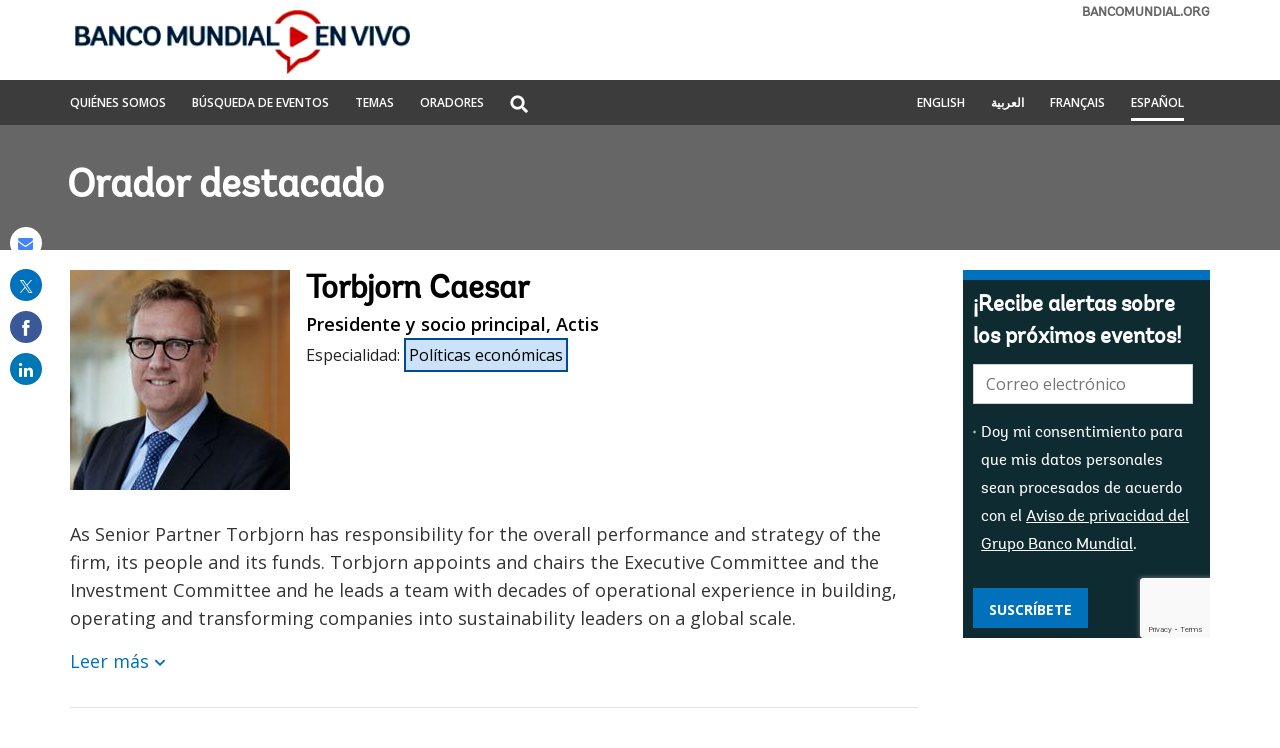

--- FILE ---
content_type: text/html;charset=utf-8
request_url: https://envivo.bancomundial.org/es/experts/t/torbjorn-caesar
body_size: 11393
content:

<!DOCTYPE HTML>
<html lang="es">
    <head>

    <meta http-equiv="content-type" content="text/html; charset=UTF-8"/>
    

    <script defer="defer" type="text/javascript" src="https://rum.hlx.page/.rum/@adobe/helix-rum-js@%5E2/dist/micro.js" data-routing="env=stage,tier=publish,ams=World Bank"></script>
<link rel="shortcut icon" href="/content/dam/wbr-redesign/logos/wbg-favicon.png" type="image/png"/>
    
    <title>Torbjorn Caesar | Banco Mundial En Vivo</title>
    <meta name="keywords" content="Políticas económicas"/>
    
    <meta name="description" content="As Senior Partner Torbjorn has responsibility for the overall performance and strategy of the firm, its people and its funds. Torbjorn appoints and chairs the Executive Committee and the Investment Committee and he leads a team with decades of operational experience in building, operating and transforming companies into sustainability leaders on a global scale. Torbjorn joined Actis in 2002 as a founding partner and later the CEO of Globeleq, the sole platform company of Actis Energy Fund 1. In 2015, Torbjorn was elected as Senior Partner."/>
    <meta name="template" content="live-speakers-detail-page"/>
    <meta name="pagepath" content="/content/worldbankgroup/wblive/es/experts/t/torbjorn-caesar"/>
    <meta name="viewport" content="width=device-width, initial-scale=1"/>
    
    

    


    
        <link rel="preconnect" href="https://fonts.googleapis.com" crossorigin=""/>
<link rel="preconnect" href="https://fonts.gstatic.com" crossorigin=""/>
<link rel="preconnect" href="https://assets.adobedtm.com" crossorigin=""/>
<link rel="preconnect" href="https://s7d1.scene7.com" crossorigin=""/>

    

    
        <link rel="preload" as="image" href="https://s7d1.scene7.com/is/image/wbcollab/sitename-es?qlt=75&resMode=sharp2" imagesizes="100vw"/>
<link rel="preload" as="image" href="https://s7d1.scene7.com/is/image/wbcollab/TORBJORN_CAESAR?qlt=75&resMode=sharp2" imagesrcset="https://s7d1.scene7.com/is/image/wbcollab/TORBJORN_CAESAR:220x220?qlt=75&amp;resMode=sharp2 1200w,https://s7d1.scene7.com/is/image/wbcollab/TORBJORN_CAESAR:180x180?qlt=75&amp;resMode=sharp2 992w" imagesizes="100vw"/>

    

    <link rel="stylesheet" href="https://fonts.googleapis.com/css2?family=Open+Sans:ital,wght@0,300;0,400;0,500;0,600;0,700;0,800;1,300;1,400;1,500;1,600;1,700;1,800&display=swap"/>
    
    
    <link rel="shortlink" href="https://envivo.bancomundial.org/es/experts/t/torbjorn-caesar"/>
    <link rel="canonical" href="https://envivo.bancomundial.org/es/experts/t/torbjorn-caesar"/>
    
    

    <meta property="og:site_name" content="World Bank Live"/>
    <meta property="og:type" content="Article"/>
    <meta property="og:url" content="https://envivo.bancomundial.org/es/experts/t/torbjorn-caesar"/>
    <meta property="og:title" content="Torbjorn Caesar"/>
    <meta property="og:description" content="As Senior Partner Torbjorn has responsibility for the overall performance and strategy of the firm, its people and its funds. Torbjorn appoints and chairs the Executive Committee and the Investment Committee and he leads a team with decades of operational experience in building, operating and transforming companies into sustainability leaders on a global scale. Torbjorn joined Actis in 2002 as a founding partner and later the CEO of Globeleq, the sole platform company of Actis Energy Fund 1. In 2015, Torbjorn was elected as Senior Partner."/>
    <meta property="og:image" content="https://s7d1.scene7.com/is/image/wbcollab/TORBJORN_CAESAR:fb?qlt=90"/>

    <meta name="twitter:card" content="summary_large_image"/>
    <meta name="twitter:site" content="@worldbanklive"/>
    <meta name="twitter:site:id" content="1344359197"/>
    <meta name="twitter:creator" content="@worldbanklive"/>
    <meta name="twitter:creator:id" content="1344359197"/>
    <meta name="twitter:url" content="https://envivo.bancomundial.org/es/experts/t/torbjorn-caesar"/>
    <meta name="twitter:title" content="Torbjorn Caesar"/>
    <meta name="twitter:description" content="As Senior Partner Torbjorn has responsibility for the overall performance and strategy of the firm, its people and its funds. Torbjorn appoints and chairs the Executive Committee and the Investment Committee and he leads a team with decades of operational experience in building, operating and transforming companies into sustainability leaders on a global scale. Torbjorn joined Actis in 2002 as a founding partner and later the CEO of Globeleq, the sole platform company of Actis Energy Fund 1. In 2015, Torbjorn was elected as Senior Partner."/>
    <meta name="twitter:image" content="https://s7d1.scene7.com/is/image/wbcollab/TORBJORN_CAESAR:twld?qlt=90"/>
    
    
    
<script>
    var wbgData = wbgData || {};

    wbgData.page = {
        pageInfo: {
            pageName: "es:extcc:wblive:/es/experts/t/torbjorn-caesar",
            pageCategory: "content page",
            pageUid: "129747",
            pageFirstPub: "10-29-2023",
            pageLastMod: "10-16-2023",
            author: "",
            topicTag: "Políticas económicas",
            subtopicTag: "",
            contentType: "broadcast",
            channel: "EXT World Bank Live Spanish EXT",
            webpackage: ""
        },
        sectionInfo: {
            siteSection: "",
            subsectionP2: "Torbjorn Caesar",
            subsectionP3: "",
            subsectionP4: "",
            subsectionP5: "",
        }
    }
    wbgData.site = {
        siteInfo: {
            siteLanguage: "es",
            siteCountry: "",
            siteEnv: "prod",
            siteType: "wblive",
            siteRegion: "",
            userIpaddressType: "2a03:2880:f800:27::",
        },
        techInfo: {
            cmsType: "AEM",
            bussVPUnit: "ecr",
            bussUnit: "ecrws",
            bussUserGroup: "external",
            bussAgency: "ibrd",
        },
    }
    wbgData.misc = {
        eventstatus: "",
    }
</script>
<script src="//assets.adobedtm.com/223f6e2cf7c9/fe3a50b2fb71/launch-6fe5dad52298.min.js" async></script>
    
    

    
    <link rel="stylesheet" href="/etc.clientlibs/worldbanklive/clientlibs/clientlib-base.css" type="text/css">




    
    
    

    

    
    <script src="/etc.clientlibs/worldbanklive/clientlibs/clientlib-dependencies.js"></script>


    
    <link rel="stylesheet" href="/etc.clientlibs/worldbanklive/clientlibs/clientlib-dependencies.css" type="text/css">
<link rel="stylesheet" href="/etc.clientlibs/worldbanklive/clientlibs/clientlib-site-icon.css" type="text/css">
<link rel="stylesheet" href="/etc.clientlibs/worldbanklive/clientlibs/clientlib-site-author.css" type="text/css">


    
    

    
    


</head>
    <body class="page basicpage" id="page-ec43708654" data-cmp-link-accessibility-enabled data-cmp-link-accessibility-text="opens in a new tab">
        
        
        
            




            
<div id="wbg-aem-target" class="wbg-aem-target"></div>


    



<div class="wbmetadata updatemetadata parbase">

    

</div>
<div class="root container responsivegrid">



    
    
    <div id="container-de316d607c" class="cmp-container ">
        


<div class="aem-Grid aem-Grid--12 aem-Grid--default--12 ">
    
    <header class="experiencefragment aem-GridColumn aem-GridColumn--default--12">
<div id="experiencefragment-fd1864f580" class="cmp-experiencefragment cmp-experiencefragment--header">




    
    
    <div id="container-67a3c583d5" class="cmp-container ">
        


<div class="aem-Grid aem-Grid--12 aem-Grid--default--12 ">
    
    <div class="header aem-GridColumn aem-GridColumn--default--12">
	
    

	<a tabindex="0" id="skip-to-main-content" class="visually-hidden focusable" href="#main">Skip to Main Navigation</a>
	<div class="wblive_header">
		
		<div id="wb_banner">
			
		</div>

		
		<div class="wblive-white-header">
			<div class="container responsivegrid live-grid aem-GridColumn aem-GridColumn--default--12">
				<div class="cmp-container">
					<div class="aem-Grid aem-Grid--12 aem-Grid--tablet--12 aem-Grid--default--12 aem-Grid--desktop--12 aem-Grid--phone--12 ">
						<div class="aem-GridColumn--default--none aem-GridColumn--tablet--12 aem-GridColumn--offset--desktop--0 aem-GridColumn--offset--phone--0 aem-GridColumn--offset--default--0 aem-GridColumn--desktop--none aem-GridColumn--offset--tablet--0 aem-GridColumn--phone--none aem-GridColumn--phone--show aem-GridColumn--tablet--none aem-GridColumn aem-GridColumn--desktop--12 aem-GridColumn--default--12">
							<div class="wblive-ticker-tape hide">
								<span class="live-event-label" aria-label="live event label">EN VIVO</span>
								<div class="live-ticker" role="region" aria-label="World bank live update">
									<div class="live-ticker-box">
										<div class="liveticker-wrap">
											<div class="ticker">
												<ul class="live-news-ticker"></ul>
											</div>
										</div>
									</div>
									<div class="live-ticker-controls live-ticker-horizontal-controls">
										<button class="live-ticker-pause fa fa-pause" aria-label="Pause live update"></button>
									</div>
								</div>
							</div>
						</div>
						<div class="aem-GridColumn--default--none aem-GridColumn--tablet--4 aem-GridColumn--offset--desktop--0 aem-GridColumn--offset--phone--0 aem-GridColumn--offset--default--0 aem-GridColumn--desktop--none aem-GridColumn--offset--tablet--0 aem-GridColumn--phone--none aem-GridColumn--phone--8 aem-GridColumn--tablet--none aem-GridColumn aem-GridColumn--desktop--4 aem-GridColumn--default--4">
							<div class="image">
								<div data-asset-="" id="image-d54ae90061" class="cmp-image">
									<a href="https://envivo.bancomundial.org/es/home" target="_self">
										<img src="https://s7d1.scene7.com/is/image/wbcollab/sitename-es?qlt=75&resMode=sharp2" class="cmp-image__image" itemprop="contentUrl" width="850" height="509" alt="Banco Mundial En Vivo" title="Banco Mundial En Vivo"/>
										<span class="sr-only">Banco Mundial En Vivo</span>
									</a>
								</div>
							</div>
						</div>
						<div class="aem-GridColumn--default--none aem-GridColumn--tablet--5 aem-GridColumn--offset--desktop--0 aem-GridColumn--offset--phone--0 aem-GridColumn--offset--default--0 aem-GridColumn--desktop--none aem-GridColumn--offset--tablet--0 aem-GridColumn--phone--none aem-GridColumn--phone--hide aem-GridColumn--tablet--none aem-GridColumn aem-GridColumn--desktop--5 aem-GridColumn--default--5">
							<div class="wblive-ticker-tape hide">
								<span class="live-event-label" aria-label="live event label">EN VIVO</span>
								<div class="live-ticker" role="region" aria-label="World bank live update">
									<div class="live-ticker-box">
										<div class="liveticker-wrap">
											<div class="ticker">
												<ul class="live-news-ticker"></ul>
											</div>
										</div>
									</div>
									<div class="live-ticker-controls live-ticker-horizontal-controls">
										<button class="live-ticker-pause fa fa-pause" aria-label="Pause live update"></button>
									</div>
								</div>
							</div>
						</div>
						<div class="aem-GridColumn--default--none aem-GridColumn--tablet--3 aem-GridColumn--offset--desktop--0 aem-GridColumn--offset--phone--0 aem-GridColumn--offset--default--0 aem-GridColumn--desktop--none aem-GridColumn--offset--tablet--0 aem-GridColumn--phone--none aem-GridColumn--phone--4 aem-GridColumn--tablet--none aem-GridColumn aem-GridColumn--desktop--3 aem-GridColumn--default--3">
							<div class="linkcomponent link " style="text-align: right;">
								<div class="cmp-link">
									<a class="cmp-link__anchor coral-Link wblivelink" href="http://www.bancomundial.org/" title="bancomundial.org" target="_blank">bancomundial.org</a>
								</div>
							</div>
						</div>
					</div>
				</div>
			</div>
		</div>

		
		<div class="gray-navbar sm-hidden">
			<!-- Large device navbar -->
			<div class="container responsivegrid live-grid aem-GridColumn aem-GridColumn--default--12">
				<div class="cmp-container">
					<div class="aem-Grid aem-Grid--12 aem-Grid--tablet--12 aem-Grid--default--12 aem-Grid--desktop--12 aem-Grid--phone--12 ">
						<div class="aem-GridColumn--default--none aem-GridColumn--tablet--7 aem-GridColumn--offset--desktop--0 aem-GridColumn--offset--phone--0 aem-GridColumn--offset--default--0 aem-GridColumn--desktop--none aem-GridColumn--offset--tablet--0 aem-GridColumn--phone--none aem-GridColumn--phone--12 aem-GridColumn--tablet--none aem-GridColumn aem-GridColumn--desktop--6 aem-GridColumn--default--6">
							<nav class="cmp-navigation" aria-label="">
								<ul class="cmp-navigation__group">
									<li class="cmp-navigation__item">
										<a class="cmp-navigation__item-link " href="https://envivo.bancomundial.org/es/quienes-somos" target="_self" title="QUIÉNES SOMOS">QUIÉNES SOMOS</a>
									</li>
<li class="cmp-navigation__item">
										<a class="cmp-navigation__item-link " href="https://envivo.bancomundial.org/es/busqueda-de-eventos" target="_self" title="BÚSQUEDA DE EVENTOS">BÚSQUEDA DE EVENTOS</a>
									</li>
<li class="cmp-navigation__item">
										<a class="cmp-navigation__item-link " href="https://envivo.bancomundial.org/es/temas" target="_self" title=" TEMAS"> TEMAS</a>
									</li>
<li class="cmp-navigation__item">
										<a class="cmp-navigation__item-link " href="https://envivo.bancomundial.org/es/oradores" target="_self" title="ORADORES">ORADORES</a>
									</li>

									<li class="cmp-navigation__item sm-hidden">
										<div class="lp__globalsearch">
											<span class="sr-only" id="search-label">Global Search dropdown</span>
											<a class="lang-lable dropdown-toggle" href="https://envivo.bancomundial.org/es/busqueda" role="button" id="globalsearch-label" data-toggle="dropdown" aria-haspopup="true" aria-expanded="false" aria-labelledby="search-label">
												<img class="megamenu_search_icon" src="/content/dam/sites/wblive/logo/search-white.png" title="Global Search" alt="Search graphic"/>
											</a>
											<div class="dropdown-menu" aria-labelledby="search-label">
												<form action="javascript:void(0);" role="search" class="input-group" name="search">
													<label class="sr-only" for="searchByKeyword">Search</label>
													<input type="search" placeholder="Búsqueda generalizada" class="" id="searchByKeyword"/>
												</form>
											</div>
										</div>
									</li>
								</ul>
							</nav>
						</div>
						<!-- Large device language navbar -->
						<div class="aem-GridColumn--default--none aem-GridColumn--tablet--5 aem-GridColumn--offset--desktop--0 aem-GridColumn--offset--phone--0 aem-GridColumn--offset--default--0 aem-GridColumn--desktop--none aem-GridColumn--offset--tablet--0 aem-GridColumn--phone--none aem-GridColumn--phone--12 aem-GridColumn--tablet--none aem-GridColumn aem-GridColumn--desktop--6 aem-GridColumn--default--6">
							<div class="cmp-navigation" aria-label="">
								<ul class="cmp-navigation__group global-lang-toggle">
									<li class="cmp-navigation__item">
										<a class="cmp-navigation__item-link language-link " href="https://live.worldbank.org/en/experts/t/torbjorn-caesar" target="_self" hreflang="en">English</a>
									</li>
<li class="cmp-navigation__item">
										<a class="cmp-navigation__item-link language-link " href="https://live.albankaldawli.org/ar/experts/t/torbjorn-caesar" target="_self" hreflang="ar">العربية</a>
									</li>
<li class="cmp-navigation__item">
										<a class="cmp-navigation__item-link language-link " href="https://live.banquemondiale.org/fr/experts/t/torbjorn-caesar" target="_self" hreflang="fr">Français</a>
									</li>
<li class="cmp-navigation__item">
										<a class="cmp-navigation__item-link language-link active-link" href="https://envivo.bancomundial.org/es/experts/t/torbjorn-caesar" target="_self" hreflang="es">Español</a>
									</li>

								</ul>
							</div>
						</div>
					</div>
				</div>
			</div>
		</div>

		<div class="gray-navbar live-grid aem-Grid sm-visible">
			<!-- mobile device navbar -->
			<div class="aem-GridColumn--desktop--6 aem-GridColumn--default--6 aem-GridColumn--tablet--6 aem-GridColumn--phone--6">
				<button class="navbar_collapse_btn" type="button" data-toggle="collapse" data-target="#navbar_collapse" aria-label="menu" aria-expanded="false" aria-controls="navbar_collapse">
				<span class="icon-bar"></span>
				<span class="icon-bar"></span>
				<span class="icon-bar"></span>
				</button>
				<div class="collapse" id="navbar_collapse">
					<nav class="cmp-navigation" aria-label="">
						<ul class="cmp-navigation__group">
							<li class="cmp-navigation__item">
								<a class="cmp-navigation__item-link" href="https://envivo.bancomundial.org/es/quienes-somos" target="_self" title="QUIÉNES SOMOS">QUIÉNES SOMOS</a>
							</li>
<li class="cmp-navigation__item">
								<a class="cmp-navigation__item-link" href="https://envivo.bancomundial.org/es/busqueda-de-eventos" target="_self" title="BÚSQUEDA DE EVENTOS">BÚSQUEDA DE EVENTOS</a>
							</li>
<li class="cmp-navigation__item">
								<a class="cmp-navigation__item-link" href="https://envivo.bancomundial.org/es/temas" target="_self" title=" TEMAS"> TEMAS</a>
							</li>
<li class="cmp-navigation__item">
								<a class="cmp-navigation__item-link" href="https://envivo.bancomundial.org/es/oradores" target="_self" title="ORADORES">ORADORES</a>
							</li>

							<li class="mobileMenu_search">
								<a class="mobile-search-path" href="https://envivo.bancomundial.org/es/busqueda" style="display: none">Buscar</a>
								<label for="mobile-menu-search" class="sr-only">Global Search</label>
								<input placeholder="Búsqueda generalizada" type="text" id="mobile-menu-search" name="search" value="" class="form-control"/>
								<button class="search-submit-btn">Buscar</button>
							</li>
						</ul>
					</nav>
				</div>
			</div>
			<!-- mobile device language navbar -->
			<div class="aem-GridColumn--desktop--6 aem-GridColumn--default--6 aem-GridColumn--tablet--6 aem-GridColumn--phone--6">
				<button class="langugae_collapse_btn" type="button" data-toggle="collapse" data-target="#langugae_collapse" aria-expanded="false" aria-controls="langugae_collapse">
				language
				</button>
				<div class="collapse" id="langugae_collapse">
					<nav class="cmp-navigation" aria-label="">
						<ul class="cmp-navigation__group">
							<li class="cmp-navigation__item">
								<a class="cmp-navigation__item-link" href="https://live.worldbank.org/en/experts/t/torbjorn-caesar" target="_self" hreflang="en">English</a>
							</li>
<li class="cmp-navigation__item">
								<a class="cmp-navigation__item-link" href="https://live.albankaldawli.org/ar/experts/t/torbjorn-caesar" target="_self" hreflang="ar">العربية</a>
							</li>
<li class="cmp-navigation__item">
								<a class="cmp-navigation__item-link" href="https://live.banquemondiale.org/fr/experts/t/torbjorn-caesar" target="_self" hreflang="fr">Français</a>
							</li>
<li class="cmp-navigation__item">
								<a class="cmp-navigation__item-link" href="https://envivo.bancomundial.org/es/experts/t/torbjorn-caesar" target="_self" hreflang="es">Español</a>
							</li>

						</ul>
					</nav>
				</div>
			</div>
		</div>
	</div>
</div>

    
</div>

    </div>

    
</div>

    
</header>
<main class="container responsivegrid aem-GridColumn aem-GridColumn--default--12">



    
    
    <div id="main" class="cmp-container ">
        


<div class="aem-Grid aem-Grid--12 aem-Grid--default--12 ">
    
    <div class="container responsivegrid aem-GridColumn aem-GridColumn--default--12">



    
    
    <div id="container-1d2929cd7f" class="cmp-container " style="background-color:#666666;">
        


<div class="aem-Grid aem-Grid--12 aem-Grid--default--12 ">
    
    <div class="container responsivegrid live-grid aem-GridColumn aem-GridColumn--default--12">



    
    
    <div id="container-bd06faf917" class="cmp-container ">
        


<div class="aem-Grid aem-Grid--12 aem-Grid--default--12 ">
    
    <div class="title banner-title white aem-GridColumn aem-GridColumn--default--12">


<div id="title-22fe18efee" class="cmp-title">
    
    
    <div class="cmp-title__text">Orador destacado</div>
</div>

    

</div>

    
</div>

    </div>

    
</div>

    
</div>

    </div>

    
</div>
<div class="container responsivegrid padding-top-20 padding-bottom-20 aem-GridColumn aem-GridColumn--default--12">



    
    
    <div id="container-8bfcb742f2" class="cmp-container ">
        


<div class="aem-Grid aem-Grid--12 aem-Grid--default--12 ">
    
    <div class="container responsivegrid live-grid aem-GridColumn aem-GridColumn--default--12">



    
    
    <div id="container-c603f1b7b8" class="cmp-container ">
        


<div class="aem-Grid aem-Grid--12 aem-Grid--tablet--12 aem-Grid--default--12 aem-Grid--desktop--12 aem-Grid--phone--12 ">
    
    <div class="container responsivegrid aem-GridColumn--default--none aem-GridColumn--offset--desktop--0 aem-GridColumn--offset--phone--0 aem-GridColumn--offset--default--0 aem-GridColumn--desktop--none aem-GridColumn--tablet--12 aem-GridColumn--offset--tablet--0 aem-GridColumn--desktop--9 aem-GridColumn--phone--none aem-GridColumn--phone--12 aem-GridColumn--tablet--none aem-GridColumn--default--9 aem-GridColumn">



    
    
    <div id="main-body-container" class="cmp-container ">
        


<div class="aem-Grid aem-Grid--9 aem-Grid--tablet--12 aem-Grid--default--9 aem-Grid--desktop--9 aem-Grid--phone--12 ">
    
    <div class="experts aem-GridColumn--tablet--12 aem-GridColumn--desktop--9 aem-GridColumn--phone--12 aem-GridColumn--default--9 aem-GridColumn">



    
    

    
    
<link rel="stylesheet" href="/etc.clientlibs/worldbanklive/components/experts/clientlibs.css" type="text/css">
<script src="/etc.clientlibs/worldbanklive/components/experts/clientlibs.js"></script>




    <div class="experts-profile">
        <div class="image">
            <img srcset="https://s7d1.scene7.com/is/image/wbcollab/TORBJORN_CAESAR:220x220?qlt=75&amp;resMode=sharp2 1200w,https://s7d1.scene7.com/is/image/wbcollab/TORBJORN_CAESAR:180x180?qlt=75&amp;resMode=sharp2 992w" src="https://s7d1.scene7.com/is/image/wbcollab/TORBJORN_CAESAR?qlt=75&resMode=sharp2" alt="Torbjorn Caesar" title="Torbjorn Caesar" loading="lazy" width="220" height="220"/>
        </div>
        <div class="content">
            <h1 class="title">Torbjorn Caesar</h1>
            <h2 class="job-title"> Presidente y socio principal, Actis</h2>
            <p class="feature-on hide">Fecha de intervención: <span class="feature-date"></span></p>
            <div class="expertise-on">
                <span>Especialidad</span>:
                <a href="https://envivo.bancomundial.org/es/temas/economic-policies" target="_self">
                    Políticas económicas
                </a>

            </div>
        </div>
    </div>

    <div class="experts-summary collapse-container">
        <p>As Senior Partner Torbjorn has responsibility for the overall performance and strategy of the firm, its people and its funds. Torbjorn appoints and chairs the Executive Committee and the Investment Committee and he leads a team with decades of operational experience in building, operating and transforming companies into sustainability leaders on a global scale.</p>
<p>Torbjorn joined Actis in 2002 as a founding partner and later the CEO of Globeleq, the sole platform company of Actis Energy Fund 1. In 2015, Torbjorn was elected as Senior Partner.</p>
<p>Before joining Actis, Torbjorn was an entrepreneur and CEO, having previously held positions at ABB for over twelve years in power plant services, sales, development, finance and equity investments.</p>
<p>Torbjorn holds an MSc degree in mechanical engineering from Chalmers University of Technology in Sweden, and an MBA from IMD in Switzerland.</p>
        <a class="collapse-text hide" href="#" role="button" data-read-more="Leer más" data-read-less="Leer menos">Leer más</a>
    </div>

    <div class="stay-connected">
        <h3 class="stay-connected-title aem-GridColumn--desktop--4 aem-GridColumn--default--4 aem-GridColumn--tablet--4 aem-GridColumn--phone--12">
            Manténgase en contacto
        </h3>
        <div class="aem-GridColumn--desktop--4 aem-GridColumn--default--4 aem-GridColumn--tablet--4 aem-GridColumn--phone--12">
            <a class="stay-connected-link" href="https://twitter.com/ActisLLP" target="_self">
                <i class="fa fa-twitter" aria-hidden="true"></i> @ActisLLP
            </a>
        </div>

    </div>
</div>

    
</div>

    </div>

    
</div>
<div class="container responsivegrid aem-GridColumn--default--none aem-GridColumn--offset--desktop--0 aem-GridColumn--offset--phone--0 aem-GridColumn--offset--default--0 aem-GridColumn--desktop--none aem-GridColumn--tablet--12 aem-GridColumn--offset--tablet--0 aem-GridColumn--phone--none aem-GridColumn--phone--12 aem-GridColumn--tablet--none aem-GridColumn aem-GridColumn--desktop--3 aem-GridColumn--default--3">



    
    
    <div id="side-bar-container" class="cmp-container ">
        


<div class="aem-Grid aem-Grid--3 aem-Grid--tablet--12 aem-Grid--default--3 aem-Grid--desktop--3 aem-Grid--phone--12 ">
    
    <div class="experiencefragment aem-GridColumn--tablet--12 aem-GridColumn--phone--12 aem-GridColumn aem-GridColumn--desktop--3 aem-GridColumn--default--3">
<div id="experiencefragment-39e349184a" class="cmp-experiencefragment cmp-experiencefragment--news-letter-speakers-profile">




    
    
    <div id="container-7bd9f47537" class="cmp-container ">
        


<div class="aem-Grid aem-Grid--12 aem-Grid--default--12 ">
    
    <div class="newsletter aem-GridColumn aem-GridColumn--default--12"><span class="hide-in-phone"></span>



    
    

    
    
<link rel="stylesheet" href="/etc.clientlibs/worldbanklive/components/newsletter/clientlibs.css" type="text/css">



	<input type="hidden" id="lngcde" name="langCode" value="Spanish"/>
    <input type="hidden" id="languageCode" name="languageCode" value="es"/>

	<input type="hidden" id="successMsg" name="success-message" value="¡Gracias por suscribirse! Por favor confirme su suscripción haciendo clic en el enlace que le acabamos de enviar por correo."/>
	<input type="hidden" id="failureMsg" name="failure-message" value="Algo salió mal"/>
	<input type="hidden" id="existMsg" name="existMsg" value="El correo electrónico &lt;strong>$email&lt;/strong> ingresado ya existe."/>
	<input type="hidden" id="statusMsg" name="status-message" value="Mensaje de estado"/>
	<input type="hidden" id="errorMsg" name="error-message" value="Mensaje de error"/>

    <span class="newsletter_configurations" style="display: none;">
        <span class="realtime-endpoint">/wbg/aem/service/realtime</span>
        <span class="newsletter-signup-subscribe-api-url">https://webapi.worldbank.org/aemservice/v1/newsletter/subscription/subscribe</span>
        <span class="newsletter-signup-ocp-apim-subscription-key">a02440fa123c4740a83ed288591eafe4</span>
        <span class="newsletter-subscription-names">worldbanklive-upcoming-events-service-spanish</span>
        <span class="newsletter-subscription-local-titles">Worldbank Live Upcoming Events Service Spanish</span>
        <span class="newsletter-application-name">worldbank-ibrd-newsletter</span>
        <span class="newsletter-new-subscriber-email-template">itscd-extes-wblive-signup-es-template</span>
        <span class="newsletter-existing-subscriber-email-template">itscd-extes-wblive-signup-es-template</span>
        <span class="newsletter-language">es</span>
    </span>

    
    <section class="wblive_newsletters wblive_blue_newsletters">
        <div>
            <div class="title">
                <div class="cmp-title">
                    <h2 class="cmp-title__text">¡Recibe alertas sobre los próximos eventos!</h2>
                    
                </div>
            </div>
        </div>
        <div>
            <div class="news-subscribe-form" data-form="newsletter subscription">
                <div>
                    <div class="form_control_email">
                        <div class="form-control">
                            <label for="newsletterEmail" class="sr-only">E-mail:</label>
                            <input placeholder="Correo electrónico" id="newsletterEmail" type="email" name="email" aria-required="true" data-placement="left" title="Enter your email to receive email notifications when new content is posted"/>
                        </div>
                        <div class="form-control from_control_checkbox_wrapper">
                            <input type="checkbox" id="newsletterCheckbox" name="checkbox" value="1" aria-required="true" class="form-check-input"/>
                            <label class="checkbox-label" for="newsletterCheckbox"><p>Doy mi consentimiento para que mis datos personales sean procesados ​​de acuerdo con el <a href="https://www.bancomundial.org/es/about/legal/privacy-notice">Aviso de privacidad del Grupo Banco Mundial</a>.</p>
</label>
                        </div>

                        <div class="news-subscribe-form-error-messages" role="alert">
                            <div class="news-subscribe-errors email-error-message" style="display: none;">La dirección parece no ser válida. Gracias por volver a ingresar a su dirección</div>
                            <div class="news-subscribe-errors terms-and-conditions-error-message" style="display: none;">Acepte los términos de la política de privacidad</div>
                        </div>
                    </div>
                    <div class="form_control_button">
                        <button type="button" value="Subscribe" class="subscribe_btn" name="Subscribe for newsletter">Suscríbete</button>
                    </div>
                    <div class="g-recaptcha newsletter-recaptcha" data-size="invisible"></div>
                    <div class="page-loader" style="display: none;">
                        <img src="/content/dam/wbr/logo/ajax.gif" alt="loader image"/>
                    </div>
                </div>
            </div>

            <div hidden class="status-wrapper-section">
                <div class="status-wrapper">
                    <div class="status-content">
                        <div class="status-header">
                            <p class="status-header-txt"></p>
                        </div>
                        <div class="status-info">
                            <p class="status-info-txt"></p>
                        </div>
                        <button class="status-close-btn">
                            <span class="sr-only">Close the status bar</span>
                            <span class="icon"></span>
                            <svg xmlns="http://www.w3.org/2000/svg" viewBox="0 0 512 512">
                                <path d="M175 175C184.4 165.7 199.6 165.7 208.1 175L255.1 222.1L303 175C312.4 165.7 327.6 165.7 336.1 175C346.3 184.4 346.3 199.6 336.1 208.1L289.9 255.1L336.1 303C346.3 312.4 346.3 327.6 336.1 336.1C327.6 346.3 312.4 346.3 303 336.1L255.1 289.9L208.1 336.1C199.6 346.3 184.4 346.3 175 336.1C165.7 327.6 165.7 312.4 175 303L222.1 255.1L175 208.1C165.7 199.6 165.7 184.4 175 175V175zM512 256C512 397.4 397.4 512 256 512C114.6 512 0 397.4 0 256C0 114.6 114.6 0 256 0C397.4 0 512 114.6 512 256zM256 48C141.1 48 48 141.1 48 256C48 370.9 141.1 464 256 464C370.9 464 464 370.9 464 256C464 141.1 370.9 48 256 48z">
                                </path>
                            </svg>
                        </button>
                    </div>
                </div>
            </div>
        </div>
    </section>
    
    
<script src="/etc.clientlibs/worldbanklive/components/newsletter/clientlibs.js"></script>






</div>

    
</div>

    </div>

    
</div>

    
</div>

    
</div>

    </div>

    
</div>

    
</div>

    </div>

    
</div>

    
</div>

    </div>

    
</div>
<div class="container responsivegrid aem-GridColumn aem-GridColumn--default--12">



    
    
    <div id="container-19bc164a71" class="cmp-container " style="background-color:#666666;">
        


<div class="aem-Grid aem-Grid--12 aem-Grid--default--12 ">
    
    <div class="container responsivegrid live-grid aem-GridColumn aem-GridColumn--default--12">



    
    
    <div id="container-89dd1369e9" class="cmp-container ">
        


<div class="aem-Grid aem-Grid--12 aem-Grid--default--12 ">
    
    <div class="events aem-GridColumn aem-GridColumn--default--12">



    
    

    
    
<link rel="stylesheet" href="/etc.clientlibs/worldbanklive/components/events/clientlibs/site.css" type="text/css">




    <span class="send-invite" style="display: none;">
                <span class="checkInternalApi"></span>
    </span>

    <div>
        
        
        
        
        

        
        

        

        
    <div class="events-container">
        <div class="events-title-wrapper expert-title">
            <div class="title aem-GridColumn--default--12 aem-GridColumn--desktop--12 aem-GridColumn--tablet--12 aem-GridColumn--phone--12">
                <div class="cmp-title">
                    <h2 class="cmp-title__text ">Próximos eventos con Torbjorn Caesar</h2>
                </div>
            </div>
        </div>

        <div class="events_wrapper">
            <div class="cq-placeholder" data-emptytext="Events"></div>
            <div class="loader" style="display: none;">
                <img src="/content/dam/wbr/logo/ajax.gif" alt="loader"/>
            </div>
            <div class="events-teaser-wrapper events_signup_wrapper aem-Grid aem-Grid--12 aem-Grid--tablet--12 aem-Grid--default--12 aem-Grid--desktop--12 aem-Grid--phone--12" data-run-mode="publish" data-page-type="expert" data-event-type="upcoming" data-search-endpoint="https://webapi.worldbank.org/aemsite/wblive/global/search" data-search-subscription-key="a02440fa123c4740a83ed288591eafe4" data-language-code="es" data-enable-load-more="true" data-events-per-page="6" data-total-events="3" data-columns="3" data-guid="ff0b8d4d57b543b72a90bb120eddca4c" data-view-type="card"></div>
        </div>
    </div>

        
    <div class="events-container">
        <div class="events-title-wrapper expert-title">
            <div class="title aem-GridColumn--default--12 aem-GridColumn--desktop--12 aem-GridColumn--tablet--12 aem-GridColumn--phone--12">
                <div class="cmp-title">
                    <h2 class="cmp-title__text ">Eventos pasados con Torbjorn Caesar</h2>
                </div>
            </div>
        </div>

        <div class="events_wrapper">
            <div class="cq-placeholder" data-emptytext="Events"></div>
            <div class="loader" style="display: none;">
                <img src="/content/dam/wbr/logo/ajax.gif" alt="loader"/>
            </div>
            <div class="events-teaser-wrapper events_signup_wrapper aem-Grid aem-Grid--12 aem-Grid--tablet--12 aem-Grid--default--12 aem-Grid--desktop--12 aem-Grid--phone--12" data-run-mode="publish" data-page-type="expert" data-event-type="past" data-search-endpoint="https://webapi.worldbank.org/aemsite/wblive/global/search" data-search-subscription-key="a02440fa123c4740a83ed288591eafe4" data-language-code="es" data-enable-load-more="true" data-events-per-page="6" data-total-events="3" data-columns="3" data-guid="ff0b8d4d57b543b72a90bb120eddca4c" data-view-type="card"></div>
        </div>
    </div>


        
        
    </div>
    
    
<script src="/etc.clientlibs/worldbanklive/components/events/clientlibs/site.js"></script>




</div>

    
</div>

    </div>

    
</div>

    
</div>

    </div>

    
</div>

    
</div>

    </div>

    
</main>
<footer class="experiencefragment aem-GridColumn aem-GridColumn--default--12">
<div id="experiencefragment-8a124a519a" class="cmp-experiencefragment cmp-experiencefragment--footer">




    
    
    <div id="container-2c9a13e42d" class="cmp-container ">
        


<div class="aem-Grid aem-Grid--12 aem-Grid--default--12 ">
    
    <div class="footer aem-GridColumn aem-GridColumn--default--12">

    


<div class="full-row-footer-components">
    <div class="live-grid aem-Grid ">
        <div class=" lp__footer_top aem-GridColumn--desktop--5 aem-GridColumn--default--6 aem-GridColumn--tablet--6 aem-GridColumn--phone--12">
            <div class="lp__footer_menuitem">
                <div class="aem-GridColumn--default--6 aem-GridColumn--desktop--6  aem-GridColumn--tablet--6 aem-GridColumn--phone--6">
                    <ul>
                        <li>
                        	<a href="https://www.bancomundial.org/es/about" target="_self">Quiénes somos</a>
                        </li>
<li>
                        	<a href="https://datos.bancomundial.org/" target="_self">Datos</a>
                        </li>
<li>
                        	<a href="https://www.bancomundial.org/es/publication/reference" target="_self">Investigaciones y publicaciones</a>
                        </li>
<li>
                        	<a href="https://olc.worldbank.org/" target="_self">Aprendizaje (i)</a>
                        </li>

                    </ul>
                </div>
                <div class="aem-GridColumn--default--6 aem-GridColumn--desktop--6  aem-GridColumn--tablet--6 aem-GridColumn--phone--6">
                    <ul>
                        <li>
                        	<a href="https://www.bancomundial.org/es/news" target="_self">Noticias</a>
                        </li>
<li>
                        	<a href="https://projects.bancomundial.org/?lang=es" target="_self">Proyectos</a>
                        </li>
<li>
                        	<a href="https://www.bancomundial.org/es/where-we-work" target="_self">Países</a>
                        </li>
<li>
                        	<a href="https://www.bancomundial.org/es/topic" target="_self">Temas</a>
                        </li>

                    </ul>
                </div>
            </div>
        </div>
        <!-- End left column footer menu section -->
        <div class="aem-GridColumn--desktop--7 aem-GridColumn--default--6 aem-GridColumn--tablet--6 aem-GridColumn--phone--12 footer_flex">
            <hr class="visible-sm visible-xs"/>
            <div class="aem-GridColumn--desktop--6  aem-GridColumn--default--6 aem-GridColumn--tablet--12 aem-GridColumn--phone--12">
                <div class="lp__social_icon">
                    <div class="h6" aria-hidden="true">SÍGUENOS</div>
                    <ul>
                        <li>
                            <a href="https://www.facebook.com/bancomundial" target="_self" class="lp__socialimg">
                           		<img src="/content/dam/sites/wblive/logo/fb.svg" alt="World Bank Facebook" class="img-responsive" height="32" width="32"/>
                           	</a>
                        </li>
<li>
                            <a href="https://www.twitter.com/bancomundial" target="_self" class="lp__socialimg">
                           		<img src="/content/dam/sites/wblive/logo/twitter.svg" alt="World Bank Twitter" class="img-responsive" height="32" width="32"/>
                           	</a>
                        </li>
<li>
                            <a href="https://www.linkedin.com/company/the-world-bank" target="_self" class="lp__socialimg">
                           		<img src="/content/dam/sites/wblive/logo/linkedln.svg" alt="World Bank LinkedIn" class="img-responsive" height="32" width="32"/>
                           	</a>
                        </li>
<li>
                            <a href="https://instagram.com/bancomundial" target="_self" class="lp__socialimg">
                           		<img src="/content/dam/sites/wblive/logo/instagram.svg" alt="World Bank Instagram" class="img-responsive" height="32" width="32"/>
                           	</a>
                        </li>
<li>
                            <a href="https://www.youtube.com/playlist?list=PL7C2995270746C48F" target="_self" class="lp__socialimg">
                           		<img src="/content/dam/sites/wblive/logo/youtube.svg" alt="World Bank YouTube" class="img-responsive" height="32" width="32"/>
                           	</a>
                        </li>
<li>
                            <a href="https://www.flickr.com/photos/worldbank" target="_self" class="lp__socialimg">
                           		<img src="/content/dam/sites/wblive/logo/flickr.svg" alt="World Bank Flickr" class="img-responsive" height="32" width="32"/>
                           	</a>
                        </li>

                    </ul>
                </div>
            </div>
            <div class="aem-GridColumn--desktop--6  aem-GridColumn--default--6 aem-GridColumn--tablet--12 aem-GridColumn--phone--12 ">
                <div class="lp__footer_newsletter">
                    <div class="lp__footersearch_section">
                        <div class="h6">BOLETÍN</div>
                        <a href="https://www.bancomundial.org/es/newsletter-subscription" target="_self" class="lp__btn lp__newsletter_btn lp__solid_lightblue_btn lp__cta_btn">Suscríbase</a>
                    </div>
                </div>
                <!-- Begin Language toggler -->
                <div class="lp__dropdown lp-footer-lang-dropdown">
                    <span class="lang-lable" id="sr-footertitle">Esta página en:</span>
                    <div class="lp-lang-toggler dropdown">
                        <button type="button" class="lang-filter-label dropdown-toggle" data-toggle="dropdown" aria-haspopup="true" aria-expanded="false" id="lang-title" aria-labelledby="sr-footertitle">Español</button>
                        <ul class="dropdown-menu" aria-labelledby="sr-footertitle">
                            <li lang="en">
                            	<a class="dropdown-item" href="https://www.worldbank.org/" target="_self">English</a>
                            </li>
<li lang="es">
                            	<a class="dropdown-item" href="https://www.bancomundial.org/" target="_self">Español</a>
                            </li>
<li lang="fr">
                            	<a class="dropdown-item" href="https://www.banquemondiale.org/" target="_self">Français</a>
                            </li>
<li lang="ar">
                            	<a class="dropdown-item" href="https://www.albankaldawli.org/" target="_self">عربي</a>
                            </li>
<li lang="ru">
                            	<a class="dropdown-item" href="https://www.vsemirnyjbank.org/" target="_self">Русский</a>
                            </li>
<li lang="zh">
                            	<a class="dropdown-item" href="https://www.shihang.org/" target="_self">中文</a>
                            </li>

                            <li>
                            	<a class="dropdown-item" href="https://www.bancomundial.org/es/language-resources" target="_self">Todos »</a>
                            </li>
                        </ul>
                    </div>
                </div>
                <!-- End Language toggler -->
            </div>
        </div>
        <!-- End right column footer follow and newsletter section -->
        <div class="aem-GridColumn--default--12 aem-GridColumn--desktop--12 aem-GridColumn--tablet--12  aem-GridColumn--phone--12">
            <div class="lp__footer_bottom">
                <div class="padding-0 aem-GridColumn--desktop--8  aem-GridColumn--default--7 aem-GridColumn--tablet--12 aem-GridColumn--phone--12">
                    <div class="lp__listinline">
                        <ul>
                            <li class="disclaimer">
                            	<a href="https://www.bancomundial.org/es/about/legal" target="_self">Aspectos legales</a>
                            </li>
<li class="disclaimer">
                            	<a href="https://www.bancomundial.org/es/about/legal/privacy-notice" target="_self">Aspectos legales</a>
                            </li>
<li class="disclaimer">
                            	<a href="https://www.bancomundial.org/es/who-we-are/site-accessibility" target="_self">Accesibilidad del sitio web</a>
                            </li>
<li class="disclaimer">
                            	<a href="https://www.worldbank.org/en/access-to-information" target="_self">Acceso a la Información (i)</a>
                            </li>
<li class="disclaimer">
                            	<a target="_self">Empleos (i)</a>
                            </li>
<li class="disclaimer">
                            	<a href="https://www.bancomundial.org/es/news/contacts" target="_self">Contacto</a>
                            </li>

                        </ul>
                    </div>
                </div>
                <!-- End disclaimer-->
                <div class="padding-0 aem-GridColumn--desktop--4  aem-GridColumn--default--5 aem-GridColumn--tablet--12 aem-GridColumn--phone--12">
                    <div class="lp__footer_fraud">
                        <ul>
                            <li>
                            	<a href="https://www.bancomundial.org/es/about/legal/scams" target="_self">ALERTA DE ESTAFA</a>
                            </li>
<li>
                            	<a href="https://wbgcmsprod.microsoftcrmportals.com/es-ES/anonymous-users/int-fraud-management/create-new-complaint/" target="_self">Presente un reclamo</a>
                            </li>

                        </ul>
                    </div>
                </div>
            </div>
            <!-- End disclaimer and copy right -->
        </div>
    </div>
</div>

<div class="full-row-footer-black-components">
    <div class="live-grid aem-Grid">
        <div class="lp__footer_bottom_left aem-GridColumn--desktop--6  aem-GridColumn--default--6 aem-GridColumn--tablet--12 aem-GridColumn--phone--12">
            <div class="">
                <ul>
                    <li>
                        <a target="_self">
                           	<img src="https://s7d1.scene7.com/is/content/wbcollab/logo-wbg-footer-es?qlt=75&resMode=sharp2" class="footer-logo"/>
                        </a>
                    </li>
                    <li>
                       	<a class="lp__wbgpartnership" href="https://www.worldbank.org/en/who-we-are/ibrd" target="_self">IBRD</a>
                    </li>
<li>
                       	<a class="lp__wbgpartnership" href="http://www.worldbank.org/ida" target="_self">IDA</a>
                    </li>
<li>
                       	<a class="lp__wbgpartnership" href="https://www.ifc.org/" target="_self">IFC</a>
                    </li>
<li>
                       	<a class="lp__wbgpartnership" href="https://www.miga.org/" target="_self">MIGA</a>
                    </li>
<li>
                       	<a class="lp__wbgpartnership" href="https://icsid.worldbank.org/" target="_self">ICSID</a>
                    </li>

                </ul>
            </div>
        </div>
        <!-- End logo and Wbg partnership -->
        <div class="lp__copyright aem-GridColumn--desktop--6  aem-GridColumn--default--6 aem-GridColumn--tablet--12 aem-GridColumn--phone--12">
            <div class="">
                © 2026 The World Bank Group, All Rights Reserved.
            </div>
        </div>
        <!-- End dropdown and fraud  -->
    </div>
</div>

</div>

    
</div>

    </div>

    
</div>

    
</footer>

    
</div>

    </div>

    
</div>


<section class="wblive_shareBtn" id="wblive_shareBtn">
    <div class="share-close-btn-wrapper">
        <span class="share-icon lp-slideshare"></span>
        <div class="share-text">Compartir esta página</div>
        <button class="clsoe-icon-btn" id="page-tools-close-button">
            <span class="sr-only">Close share menu bar </span>
        </button>
    </div>

    <nav aria-label="Share on social media list" role="navigation">
        <ul class="pull-left fixed-media-share">
            <li class="btn tool-btn " title="Email">
                <a href="#" id="wbgmailto" class="Prt" data-customlink="em:body content" data-text="email">
                    <span class="lp-solid-envelope"></span>
                    <span class="sr-only">Share this on email</span>
                </a>
            </li>
            <li class="btn btn-twitter social-btn" title="Post">
                <a href="#" id="wbgtwt" data-customlink="sw:body content" data-text="Post" aria-label="share on post">
                    <span class="lp-twit"></span>
                </a>
            </li>
            <li class="btn btn-facebook social-btn" title="Facebook">
                <a href="#" id="wbgfb" data-customlink="sw:body content" data-text="facebook" aria-label="share on facebook">
                    <span class="lp-fb"></span>
                </a>
            </li>
            <li class="btn btn-linkedin social-btn" title="linkedln">
                <a href="#" id="wbgld" data-customlink="sw:body content" data-text="linkedln" aria-label="share on linked in">
                    <span class="lp-linkln"></span>
                </a>
            </li>
            <li class="btn btn-whatsup social-btn xs-visible" title="whatsup" id="wbgwhatsupid">
                <a href="#" id="wbgwhatsup" data-customlink="sw:body content" data-text="whatsup" aria-label="share on whatsapp">
                    <span class="lp-whatsup"></span>
                </a>
            </li>
        </ul>
    </nav>
</section>

<div class="position-fixed bottom-0 end-0 p-3" style="z-index: 11">
    <div class="toast" role="alert" aria-atomic="true">
        <div class="status-wrapper-section success">
            <div class="status-wrapper">
                <div class="status-content">
                    <div class="status-header">
                        <h2 class="status-header-txt">Mensaje de estado</h2>
                    </div>
                    <div class="status-info">
                        <p class="status-info-txt">Gracias por solicitar un recordatorio sobre el evento al correo <strong>email</strong>. Acabamos de enviarte un mensaje de confirmación.</p>
                    </div>
                    <button type="button" class="close-toast close" data-dismiss="toast" aria-label="Close">
                        <span aria-hidden="true">×</span>
                    </button>
                </div>
            </div>
        </div>
    </div>

    <div class="toast" role="alert" aria-atomic="true">
        <div class="status-wrapper-section error already-subscribed">
            <div class="status-wrapper">
                <div class="status-content">
                    <div class="status-header">
                        <h2 class="status-header-txt">Mensaje de error</h2>
                    </div>
                    <div class="status-info">
                        <p class="status-info-txt">Parece que la dirección de correo electrónico <strong>email</strong> ya está registrada para recibir recordatorios de este evento.</p>
                    </div>
                    <button type="button" class="close-toast close" data-dismiss="toast" aria-label="Close">
                        <span aria-hidden="true">×</span>
                    </button>
                </div>
            </div>
        </div>
    </div>

    <div class="toast" role="alert" aria-atomic="true">
        <div class="status-wrapper-section error subscription-error">
            <div class="status-wrapper">
                <div class="status-content">
                    <div class="status-header">
                        <h2 class="status-header-txt">Mensaje de error</h2>
                    </div>
                    <div class="status-info">
                        <p class="status-info-txt">Algo salió mal</p>
                    </div>
                    <button type="button" class="close-toast close" data-dismiss="toast" aria-label="Close">
                        <span aria-hidden="true">×</span>
                    </button>
                </div>
            </div>
        </div>
    </div>

    <div class="toast" role="alert" aria-atomic="true">
        <div class="status-wrapper-section error invalid-request-error">
            <div class="status-wrapper">
                <div class="status-content">
                    <div class="status-header">
                        <h2 class="status-header-txt">Mensaje de error</h2>
                    </div>
                    <div class="status-info">
                        <p class="status-info-txt">No puede suscribirse hasta que su perfil haya sido validado.</p>
                    </div>
                    <button type="button" class="close-toast close" data-dismiss="toast" aria-label="Close">
                        <span aria-hidden="true">×</span>
                    </button>
                </div>
            </div>
        </div>
    </div>
</div>


    
<link rel="stylesheet" href="/etc.clientlibs/worldbanklive/components/signuppopup/clientlib.css" type="text/css">



<div class="container responsivegrid aem-GridColumn aem-GridColumn--default--12">
    <div class="cmp-container">
        <div class="aem-Grid aem-Grid--12 aem-Grid--tablet--12 aem-Grid--default--12 aem-Grid--desktop--12 aem-Grid--phone--12">
            <div class="modal fade" id="signUpModel" aria-labelledby="signUpModelLabel" aria-hidden="true">
                <div class="modal-dialog modal-sm modal-dialog-centered">
                    <div class="modal-content">
                        <div class="modal-header">
                            <span class="sr-only">Sign Up for an Event</span>
                        </div>
                        <div class="modal-body">
                            <div class="form-control">
                                <label id="signUpModelLabel" for="signUpEmail" class="email-label">Dirección de correo electrónico</label>
                                <input type="email" name="email" id="signUpEmail"/>
                            </div>

                            <div class="form-control checkbox-wrapper">
                                <input type="checkbox" name="" id="signUpCheckbox"/>
                                <label for="signUpCheckbox" class="checkbox-label">Doy mi consentimiento para que mis datos personales sean procesados de acuerdo con el <a href="https://www.bancomundial.org/es/about/legal/privacy-notice">Aviso de privacidad del Grupo Banco Mundial.</a></label>
                            </div>

                            <div class="event-sign-up-error-messages" role="alert">
                                <div class="sign-up-errors email-error-message" style="display: none;">La dirección parece no ser válida. Gracias por volver a ingresar a su dirección</div>
                                <div class="sign-up-errors terms-and-conditions-error-message" style="display: none;">Acepte los términos de la política de privacidad</div>
                            </div>
                        </div>
                        <div class="modal-footer">
                            <button type="submit" class="model-submit-btn event-reminder" data-form="event email reminder::sign-up">Recuérdame</button>
                            <button type="button" class="model-close-btn" aria-label="close" data-dismiss="modal"></button>
                            <div class="g-recaptcha reminder-recaptcha" data-size="invisible"></div>
                        </div>
                        <div class="loader" style="display: none;">
                            <img src="/content/dam/wbr/logo/ajax.gif" alt="loader image"/>
                        </div>
                    </div>
                </div>
            </div>
        </div>
    </div>
</div>

    
<script src="/etc.clientlibs/worldbanklive/components/signuppopup/clientlib.js"></script>




    



<div class="container responsivegrid aem-GridColumn aem-GridColumn--default--12">
    <div class="cmp-container">
        <div class="aem-Grid aem-Grid--12 aem-Grid--tablet--12 aem-Grid--default--12 aem-Grid--desktop--12 aem-Grid--phone--12">
            <div class="modal fade" id="internalcal" aria-labelledby="signUpModelLabel" aria-hidden="true">
                <div class="modal-dialog modal-sm modal-dialog-centered">
                    <div class="modal-content">
                        <div class="modal-header">
                            <span class="sr-only">Sign Up for an Event</span>
                        </div>
                        <div class="modal-body">
                            <div class="form-control">
                                <label id="sendInviabelL" for="sendInviteMail" class="email-label">Dirección de correo electrónico</label>
                                <input type="email" name="email" id="sendInviteMail"/>
                            </div>

                            <div class="form-control checkbox-wrapper">
                                <input type="checkbox" name="" id="signUpCheckbox"/>
                                <label for="signUpCheckbox" class="checkbox-label">Doy mi consentimiento para que mis datos personales sean procesados de acuerdo con el <a href="https://www.bancomundial.org/es/about/legal/privacy-notice">Aviso de privacidad del Grupo Banco Mundial.</a></label>
                            </div>

                            <div class="event-sign-up-error-messages" role="alert">
                                <div class="sign-up-errors email-error-message" style="display: none;">La dirección parece no ser válida. Gracias por volver a ingresar a su dirección</div>
                                <div class="sign-up-errors terms-and-conditions-error-message" style="display: none;">Acepte los términos de la política de privacidad</div>
                            </div>
                        </div>
                        <div class="modal-footer">
                            <button type="submit" class="model-submit-btn sendInvite" data-form="event email reminder::sign-up">Add To Calendar</button>
                            <button type="button" class="model-close-btn" aria-label="close" data-dismiss="modal"></button>
                            <div class="g-recaptcha reminder-recaptcha" data-size="invisible"></div>
                        </div>
                        <div class="loader" style="display: none;">
                            <img src="/content/dam/wbr/logo/ajax.gif" alt="loader image"/>
                        </div>
                    </div>
                </div>
            </div>
        </div>
    </div>
</div>

    
<script src="/etc.clientlibs/worldbanklive/components/internalcalendar/clientlib.js"></script>







    
<script src="/etc.clientlibs/worldbanklive/clientlibs/clientlib-ticker-tape.js"></script>




<script type="text/javascript">
    var appInsights=window.appInsights||function(a){
        function b(a){c[a]=function(){var b=arguments;c.queue.push(function(){c[a].apply(c,b)})}}var c={config:a},d=document,e=window;setTimeout(function(){var b=d.createElement("script");b.src=a.url||"https://az416426.vo.msecnd.net/scripts/a/ai.0.js",d.getElementsByTagName("script")[0].parentNode.appendChild(b)});try{c.cookie=d.cookie}catch(a){}c.queue=[];for(var f=["Event","Exception","Metric","PageView","Trace","Dependency"];f.length;)b("track"+f.pop());if(b("setAuthenticatedUserContext"),b("clearAuthenticatedUserContext"),b("startTrackEvent"),b("stopTrackEvent"),b("startTrackPage"),b("stopTrackPage"),b("flush"),!a.disableExceptionTracking){f="onerror",b("_"+f);var g=e[f];e[f]=function(a,b,d,e,h){var i=g&&g(a,b,d,e,h);return!0!==i&&c["_"+f](a,b,d,e,h),i}}return c
    }({
        instrumentationKey:"2ddee9f8-57ef-4c0e-8810-a2f743116654"
    });

    window.appInsights=appInsights,appInsights.queue&&0===appInsights.queue.length&&appInsights.trackPageView();
</script>


    
<script src="/etc.clientlibs/worldbanklive/clientlibs/clientlib-check-internal.js"></script>




<script>
    function onLoadCallback() {
        [].forEach.call(document.querySelectorAll(".g-recaptcha"), function(el){
            grecaptcha.render(el, {
                sitekey: "6LcKE5EUAAAAAEVpFSyPPX_hg_xnUi5QzliscFVF"
            });
        });
    };
</script>
<script src="https://www.google.com/recaptcha/api.js?onload=onLoadCallback&render=explicit" async defer></script>


    <script>
        window.siteConfigs = {
            language: "es",
            domain: "https:\/\/envivo.bancomundial.org",
            eventConfigs : {
                createSubscriptionEndpoint: "https:\/\/webapi.worldbank.org\/aemservice\/v1\/newsletter\/onboarding\/subscription",
                subscribeEndpoint: "https:\/\/webapi.worldbank.org\/aemservice\/v1\/newsletter\/subscription\/subscribe",
                unsubscribeEndpoint: "https:\/\/webapi.worldbank.org\/aemservice\/v1\/newsletter\/subscription\/unsubscribe",
                sendEmailEndpoint: "https:\/\/webapi.worldbank.org\/aemservice\/v1\/newsletter\/email\/sendnewsletter",
                subscriptionCountEndpoint: "https:\/\/webapi.worldbank.org\/aemservice\/v1\/newsletter\/subscription\/subscriber\u002Dcount",
                exportSubscribersEndpoint: "https:\/\/webapi.worldbank.org\/aemservice\/v1\/newsletter\/subscription\/extract\u002Dsubscribers",
                profileByIDEndpoint: "https:\/\/webapi.worldbank.org\/aemservice\/v1\/newsletter\/profile\/getByID",
                scheduleEndpoint: "https:\/\/webapi.worldbank.org\/aemservice\/v1\/newsletter\/newsletter\/schedule",
                emailSubscriptionKey: "a02440fa123c4740a83ed288591eafe4",
                eventsEmailTemplatesPath: "\/content\/dam\/sites\/wblive\/reminder\u002Demail\u002Dtemplates",
                applicationName: "worldbank\u002Dwblive\u002Dnewsletter",
                newSubscriberEmailTemplate: "itscd\u002Dextes\u002Dwblive\u002Devents\u002Dreminder\u002Dsignup\u002Des\u002Dtemplate",
                existingSubscriberEmailTemplate: "itscd\u002Dextes\u002Dwblive\u002Devents\u002Dreminder\u002Dsignup\u002Des\u002Dtemplate",
                seriesNewSubscriberEmailTemplate: "itscd\u002Dextes\u002Dwblive\u002Devents\u002Dseries\u002Dreminder\u002Dsignup\u002Des\u002Dtemplate",
                seriesExistingSubscriberEmailTemplate: "itscd\u002Dextes\u002Dwblive\u002Devents\u002Dseries\u002Dreminder\u002Dsignup\u002Des\u002Dtemplate",
                unsubscribeEmailTemplate: "itscd\u002Dextes\u002Dwblive\u002Devents\u002Dreminder\u002Dunsubscribe\u002Den\u002Dtemplate",
                testSubscriptionName: "wblive\u002Des\u002Dreminders\u002Dtest\u002Dsubscription\u002Dname",
                testSeriesSubscriptionName: "wblive\u002Des\u002Dseries\u002Dreminders\u002Dtest\u002Dsubscription\u002Dname"
            },
            newsletterConfigs : {
                realtimeEndpoint: "\/wbg\/aem\/service\/realtime",
                newsletterSignupSubscribeApiUrl: "https:\/\/webapi.worldbank.org\/aemservice\/v1\/newsletter\/subscription\/subscribe",
                newsletterSignupOcpApimSubscriptionKey: "a02440fa123c4740a83ed288591eafe4",
                newsletterSubscriptionNames: "worldbanklive\u002Dupcoming\u002Devents\u002Dservice\u002Dspanish",
                newsletterSubscriptionLocalTitles: "Worldbank Live Upcoming Events Service Spanish",
                newsletterApplicationName: "worldbank\u002Dibrd\u002Dnewsletter",
                newsletterNewSubscriberEmailTemplate: "itscd\u002Dextes\u002Dwblive\u002Dsignup\u002Des\u002Dtemplate",
                newsletterExistingSubscriberEmailTemplate: "itscd\u002Dextes\u002Dwblive\u002Dsignup\u002Des\u002Dtemplate",
                testNewsletterSubscriptionName: "wblive\u002Des\u002Dealerts\u002Dtest\u002Dsubscription\u002Dname"
            },
            campaignConfigs : {
                campaignCreateSubscriptionEndpoint: "\/wbg\/aem\/service\/campaign\/subscribe\/create",
                campaignSubscribeEndpoint: "\/wbg\/aem\/service\/campaign\/subscribe\/live",
                campaignTriggerEmailEndpoint: "\/wbg\/aem\/service\/campaign\/trigger\/workflow",
                campaignTriggerEalertsEmailEndpoint: "\/wbg\/aem\/service\/campaign\/trigger\/ealert\/workflow",
                campaignTriggerSeriesEmailEndpoint: "\/wbg\/aem\/service\/campaign\/trigger\/series\/workflow",
                campaignSubscriptionCheckEndpoint: "\/wbg\/aem\/service\/campaign\/subscribe\/check",
                campaignUnsubscribeEndpoint: "\/wbg\/aem\/service\/campaign\/unsubscribe",
                campaignSubscriptionCountEndpoint: "\/wbg\/aem\/service\/campaign\/subscribe\/count"
            },
            searchEndpoint: "https:\/\/webapi.worldbank.org\/aemsite\/wblive\/global\/search",
            searchSubscriptionKey: "a02440fa123c4740a83ed288591eafe4",
            googleApiKey: "AIzaSyDSwx0k4h43YWeUz9h_je6W6rdbNKcFhSM",
            runMode: "publish",
            contentUrl: "\/content\/worldbankgroup\/wblive\/es\/experts\/t\/torbjorn\u002Dcaesar",
            siteEnvironment: "prod"
        }
    </script>

            
    
    <script src="/etc.clientlibs/worldbanklive/clientlibs/clientlib-site-icon.js"></script>
<script src="/etc.clientlibs/worldbanklive/clientlibs/clientlib-site-author.js"></script>


    

    
    <script async src="/etc.clientlibs/core/wcm/components/commons/site/clientlibs/container.js"></script>
<script async src="/etc.clientlibs/core/wcm/components/commons/site/clientlibs/utils.js"></script>
<script async src="/etc.clientlibs/core/wcm/components/commons/site/clientlibs/imageDynamicMedia.js"></script>
<script async src="/etc.clientlibs/worldbanklive/clientlibs/clientlib-base.js"></script>





    

    

    
    

        
    </body>
</html>


--- FILE ---
content_type: text/html; charset=utf-8
request_url: https://www.google.com/recaptcha/api2/anchor?ar=1&k=6LcKE5EUAAAAAEVpFSyPPX_hg_xnUi5QzliscFVF&co=aHR0cHM6Ly9lbnZpdm8uYmFuY29tdW5kaWFsLm9yZzo0NDM.&hl=en&v=N67nZn4AqZkNcbeMu4prBgzg&size=invisible&anchor-ms=20000&execute-ms=30000&cb=nxx4n64f2nrz
body_size: 49257
content:
<!DOCTYPE HTML><html dir="ltr" lang="en"><head><meta http-equiv="Content-Type" content="text/html; charset=UTF-8">
<meta http-equiv="X-UA-Compatible" content="IE=edge">
<title>reCAPTCHA</title>
<style type="text/css">
/* cyrillic-ext */
@font-face {
  font-family: 'Roboto';
  font-style: normal;
  font-weight: 400;
  font-stretch: 100%;
  src: url(//fonts.gstatic.com/s/roboto/v48/KFO7CnqEu92Fr1ME7kSn66aGLdTylUAMa3GUBHMdazTgWw.woff2) format('woff2');
  unicode-range: U+0460-052F, U+1C80-1C8A, U+20B4, U+2DE0-2DFF, U+A640-A69F, U+FE2E-FE2F;
}
/* cyrillic */
@font-face {
  font-family: 'Roboto';
  font-style: normal;
  font-weight: 400;
  font-stretch: 100%;
  src: url(//fonts.gstatic.com/s/roboto/v48/KFO7CnqEu92Fr1ME7kSn66aGLdTylUAMa3iUBHMdazTgWw.woff2) format('woff2');
  unicode-range: U+0301, U+0400-045F, U+0490-0491, U+04B0-04B1, U+2116;
}
/* greek-ext */
@font-face {
  font-family: 'Roboto';
  font-style: normal;
  font-weight: 400;
  font-stretch: 100%;
  src: url(//fonts.gstatic.com/s/roboto/v48/KFO7CnqEu92Fr1ME7kSn66aGLdTylUAMa3CUBHMdazTgWw.woff2) format('woff2');
  unicode-range: U+1F00-1FFF;
}
/* greek */
@font-face {
  font-family: 'Roboto';
  font-style: normal;
  font-weight: 400;
  font-stretch: 100%;
  src: url(//fonts.gstatic.com/s/roboto/v48/KFO7CnqEu92Fr1ME7kSn66aGLdTylUAMa3-UBHMdazTgWw.woff2) format('woff2');
  unicode-range: U+0370-0377, U+037A-037F, U+0384-038A, U+038C, U+038E-03A1, U+03A3-03FF;
}
/* math */
@font-face {
  font-family: 'Roboto';
  font-style: normal;
  font-weight: 400;
  font-stretch: 100%;
  src: url(//fonts.gstatic.com/s/roboto/v48/KFO7CnqEu92Fr1ME7kSn66aGLdTylUAMawCUBHMdazTgWw.woff2) format('woff2');
  unicode-range: U+0302-0303, U+0305, U+0307-0308, U+0310, U+0312, U+0315, U+031A, U+0326-0327, U+032C, U+032F-0330, U+0332-0333, U+0338, U+033A, U+0346, U+034D, U+0391-03A1, U+03A3-03A9, U+03B1-03C9, U+03D1, U+03D5-03D6, U+03F0-03F1, U+03F4-03F5, U+2016-2017, U+2034-2038, U+203C, U+2040, U+2043, U+2047, U+2050, U+2057, U+205F, U+2070-2071, U+2074-208E, U+2090-209C, U+20D0-20DC, U+20E1, U+20E5-20EF, U+2100-2112, U+2114-2115, U+2117-2121, U+2123-214F, U+2190, U+2192, U+2194-21AE, U+21B0-21E5, U+21F1-21F2, U+21F4-2211, U+2213-2214, U+2216-22FF, U+2308-230B, U+2310, U+2319, U+231C-2321, U+2336-237A, U+237C, U+2395, U+239B-23B7, U+23D0, U+23DC-23E1, U+2474-2475, U+25AF, U+25B3, U+25B7, U+25BD, U+25C1, U+25CA, U+25CC, U+25FB, U+266D-266F, U+27C0-27FF, U+2900-2AFF, U+2B0E-2B11, U+2B30-2B4C, U+2BFE, U+3030, U+FF5B, U+FF5D, U+1D400-1D7FF, U+1EE00-1EEFF;
}
/* symbols */
@font-face {
  font-family: 'Roboto';
  font-style: normal;
  font-weight: 400;
  font-stretch: 100%;
  src: url(//fonts.gstatic.com/s/roboto/v48/KFO7CnqEu92Fr1ME7kSn66aGLdTylUAMaxKUBHMdazTgWw.woff2) format('woff2');
  unicode-range: U+0001-000C, U+000E-001F, U+007F-009F, U+20DD-20E0, U+20E2-20E4, U+2150-218F, U+2190, U+2192, U+2194-2199, U+21AF, U+21E6-21F0, U+21F3, U+2218-2219, U+2299, U+22C4-22C6, U+2300-243F, U+2440-244A, U+2460-24FF, U+25A0-27BF, U+2800-28FF, U+2921-2922, U+2981, U+29BF, U+29EB, U+2B00-2BFF, U+4DC0-4DFF, U+FFF9-FFFB, U+10140-1018E, U+10190-1019C, U+101A0, U+101D0-101FD, U+102E0-102FB, U+10E60-10E7E, U+1D2C0-1D2D3, U+1D2E0-1D37F, U+1F000-1F0FF, U+1F100-1F1AD, U+1F1E6-1F1FF, U+1F30D-1F30F, U+1F315, U+1F31C, U+1F31E, U+1F320-1F32C, U+1F336, U+1F378, U+1F37D, U+1F382, U+1F393-1F39F, U+1F3A7-1F3A8, U+1F3AC-1F3AF, U+1F3C2, U+1F3C4-1F3C6, U+1F3CA-1F3CE, U+1F3D4-1F3E0, U+1F3ED, U+1F3F1-1F3F3, U+1F3F5-1F3F7, U+1F408, U+1F415, U+1F41F, U+1F426, U+1F43F, U+1F441-1F442, U+1F444, U+1F446-1F449, U+1F44C-1F44E, U+1F453, U+1F46A, U+1F47D, U+1F4A3, U+1F4B0, U+1F4B3, U+1F4B9, U+1F4BB, U+1F4BF, U+1F4C8-1F4CB, U+1F4D6, U+1F4DA, U+1F4DF, U+1F4E3-1F4E6, U+1F4EA-1F4ED, U+1F4F7, U+1F4F9-1F4FB, U+1F4FD-1F4FE, U+1F503, U+1F507-1F50B, U+1F50D, U+1F512-1F513, U+1F53E-1F54A, U+1F54F-1F5FA, U+1F610, U+1F650-1F67F, U+1F687, U+1F68D, U+1F691, U+1F694, U+1F698, U+1F6AD, U+1F6B2, U+1F6B9-1F6BA, U+1F6BC, U+1F6C6-1F6CF, U+1F6D3-1F6D7, U+1F6E0-1F6EA, U+1F6F0-1F6F3, U+1F6F7-1F6FC, U+1F700-1F7FF, U+1F800-1F80B, U+1F810-1F847, U+1F850-1F859, U+1F860-1F887, U+1F890-1F8AD, U+1F8B0-1F8BB, U+1F8C0-1F8C1, U+1F900-1F90B, U+1F93B, U+1F946, U+1F984, U+1F996, U+1F9E9, U+1FA00-1FA6F, U+1FA70-1FA7C, U+1FA80-1FA89, U+1FA8F-1FAC6, U+1FACE-1FADC, U+1FADF-1FAE9, U+1FAF0-1FAF8, U+1FB00-1FBFF;
}
/* vietnamese */
@font-face {
  font-family: 'Roboto';
  font-style: normal;
  font-weight: 400;
  font-stretch: 100%;
  src: url(//fonts.gstatic.com/s/roboto/v48/KFO7CnqEu92Fr1ME7kSn66aGLdTylUAMa3OUBHMdazTgWw.woff2) format('woff2');
  unicode-range: U+0102-0103, U+0110-0111, U+0128-0129, U+0168-0169, U+01A0-01A1, U+01AF-01B0, U+0300-0301, U+0303-0304, U+0308-0309, U+0323, U+0329, U+1EA0-1EF9, U+20AB;
}
/* latin-ext */
@font-face {
  font-family: 'Roboto';
  font-style: normal;
  font-weight: 400;
  font-stretch: 100%;
  src: url(//fonts.gstatic.com/s/roboto/v48/KFO7CnqEu92Fr1ME7kSn66aGLdTylUAMa3KUBHMdazTgWw.woff2) format('woff2');
  unicode-range: U+0100-02BA, U+02BD-02C5, U+02C7-02CC, U+02CE-02D7, U+02DD-02FF, U+0304, U+0308, U+0329, U+1D00-1DBF, U+1E00-1E9F, U+1EF2-1EFF, U+2020, U+20A0-20AB, U+20AD-20C0, U+2113, U+2C60-2C7F, U+A720-A7FF;
}
/* latin */
@font-face {
  font-family: 'Roboto';
  font-style: normal;
  font-weight: 400;
  font-stretch: 100%;
  src: url(//fonts.gstatic.com/s/roboto/v48/KFO7CnqEu92Fr1ME7kSn66aGLdTylUAMa3yUBHMdazQ.woff2) format('woff2');
  unicode-range: U+0000-00FF, U+0131, U+0152-0153, U+02BB-02BC, U+02C6, U+02DA, U+02DC, U+0304, U+0308, U+0329, U+2000-206F, U+20AC, U+2122, U+2191, U+2193, U+2212, U+2215, U+FEFF, U+FFFD;
}
/* cyrillic-ext */
@font-face {
  font-family: 'Roboto';
  font-style: normal;
  font-weight: 500;
  font-stretch: 100%;
  src: url(//fonts.gstatic.com/s/roboto/v48/KFO7CnqEu92Fr1ME7kSn66aGLdTylUAMa3GUBHMdazTgWw.woff2) format('woff2');
  unicode-range: U+0460-052F, U+1C80-1C8A, U+20B4, U+2DE0-2DFF, U+A640-A69F, U+FE2E-FE2F;
}
/* cyrillic */
@font-face {
  font-family: 'Roboto';
  font-style: normal;
  font-weight: 500;
  font-stretch: 100%;
  src: url(//fonts.gstatic.com/s/roboto/v48/KFO7CnqEu92Fr1ME7kSn66aGLdTylUAMa3iUBHMdazTgWw.woff2) format('woff2');
  unicode-range: U+0301, U+0400-045F, U+0490-0491, U+04B0-04B1, U+2116;
}
/* greek-ext */
@font-face {
  font-family: 'Roboto';
  font-style: normal;
  font-weight: 500;
  font-stretch: 100%;
  src: url(//fonts.gstatic.com/s/roboto/v48/KFO7CnqEu92Fr1ME7kSn66aGLdTylUAMa3CUBHMdazTgWw.woff2) format('woff2');
  unicode-range: U+1F00-1FFF;
}
/* greek */
@font-face {
  font-family: 'Roboto';
  font-style: normal;
  font-weight: 500;
  font-stretch: 100%;
  src: url(//fonts.gstatic.com/s/roboto/v48/KFO7CnqEu92Fr1ME7kSn66aGLdTylUAMa3-UBHMdazTgWw.woff2) format('woff2');
  unicode-range: U+0370-0377, U+037A-037F, U+0384-038A, U+038C, U+038E-03A1, U+03A3-03FF;
}
/* math */
@font-face {
  font-family: 'Roboto';
  font-style: normal;
  font-weight: 500;
  font-stretch: 100%;
  src: url(//fonts.gstatic.com/s/roboto/v48/KFO7CnqEu92Fr1ME7kSn66aGLdTylUAMawCUBHMdazTgWw.woff2) format('woff2');
  unicode-range: U+0302-0303, U+0305, U+0307-0308, U+0310, U+0312, U+0315, U+031A, U+0326-0327, U+032C, U+032F-0330, U+0332-0333, U+0338, U+033A, U+0346, U+034D, U+0391-03A1, U+03A3-03A9, U+03B1-03C9, U+03D1, U+03D5-03D6, U+03F0-03F1, U+03F4-03F5, U+2016-2017, U+2034-2038, U+203C, U+2040, U+2043, U+2047, U+2050, U+2057, U+205F, U+2070-2071, U+2074-208E, U+2090-209C, U+20D0-20DC, U+20E1, U+20E5-20EF, U+2100-2112, U+2114-2115, U+2117-2121, U+2123-214F, U+2190, U+2192, U+2194-21AE, U+21B0-21E5, U+21F1-21F2, U+21F4-2211, U+2213-2214, U+2216-22FF, U+2308-230B, U+2310, U+2319, U+231C-2321, U+2336-237A, U+237C, U+2395, U+239B-23B7, U+23D0, U+23DC-23E1, U+2474-2475, U+25AF, U+25B3, U+25B7, U+25BD, U+25C1, U+25CA, U+25CC, U+25FB, U+266D-266F, U+27C0-27FF, U+2900-2AFF, U+2B0E-2B11, U+2B30-2B4C, U+2BFE, U+3030, U+FF5B, U+FF5D, U+1D400-1D7FF, U+1EE00-1EEFF;
}
/* symbols */
@font-face {
  font-family: 'Roboto';
  font-style: normal;
  font-weight: 500;
  font-stretch: 100%;
  src: url(//fonts.gstatic.com/s/roboto/v48/KFO7CnqEu92Fr1ME7kSn66aGLdTylUAMaxKUBHMdazTgWw.woff2) format('woff2');
  unicode-range: U+0001-000C, U+000E-001F, U+007F-009F, U+20DD-20E0, U+20E2-20E4, U+2150-218F, U+2190, U+2192, U+2194-2199, U+21AF, U+21E6-21F0, U+21F3, U+2218-2219, U+2299, U+22C4-22C6, U+2300-243F, U+2440-244A, U+2460-24FF, U+25A0-27BF, U+2800-28FF, U+2921-2922, U+2981, U+29BF, U+29EB, U+2B00-2BFF, U+4DC0-4DFF, U+FFF9-FFFB, U+10140-1018E, U+10190-1019C, U+101A0, U+101D0-101FD, U+102E0-102FB, U+10E60-10E7E, U+1D2C0-1D2D3, U+1D2E0-1D37F, U+1F000-1F0FF, U+1F100-1F1AD, U+1F1E6-1F1FF, U+1F30D-1F30F, U+1F315, U+1F31C, U+1F31E, U+1F320-1F32C, U+1F336, U+1F378, U+1F37D, U+1F382, U+1F393-1F39F, U+1F3A7-1F3A8, U+1F3AC-1F3AF, U+1F3C2, U+1F3C4-1F3C6, U+1F3CA-1F3CE, U+1F3D4-1F3E0, U+1F3ED, U+1F3F1-1F3F3, U+1F3F5-1F3F7, U+1F408, U+1F415, U+1F41F, U+1F426, U+1F43F, U+1F441-1F442, U+1F444, U+1F446-1F449, U+1F44C-1F44E, U+1F453, U+1F46A, U+1F47D, U+1F4A3, U+1F4B0, U+1F4B3, U+1F4B9, U+1F4BB, U+1F4BF, U+1F4C8-1F4CB, U+1F4D6, U+1F4DA, U+1F4DF, U+1F4E3-1F4E6, U+1F4EA-1F4ED, U+1F4F7, U+1F4F9-1F4FB, U+1F4FD-1F4FE, U+1F503, U+1F507-1F50B, U+1F50D, U+1F512-1F513, U+1F53E-1F54A, U+1F54F-1F5FA, U+1F610, U+1F650-1F67F, U+1F687, U+1F68D, U+1F691, U+1F694, U+1F698, U+1F6AD, U+1F6B2, U+1F6B9-1F6BA, U+1F6BC, U+1F6C6-1F6CF, U+1F6D3-1F6D7, U+1F6E0-1F6EA, U+1F6F0-1F6F3, U+1F6F7-1F6FC, U+1F700-1F7FF, U+1F800-1F80B, U+1F810-1F847, U+1F850-1F859, U+1F860-1F887, U+1F890-1F8AD, U+1F8B0-1F8BB, U+1F8C0-1F8C1, U+1F900-1F90B, U+1F93B, U+1F946, U+1F984, U+1F996, U+1F9E9, U+1FA00-1FA6F, U+1FA70-1FA7C, U+1FA80-1FA89, U+1FA8F-1FAC6, U+1FACE-1FADC, U+1FADF-1FAE9, U+1FAF0-1FAF8, U+1FB00-1FBFF;
}
/* vietnamese */
@font-face {
  font-family: 'Roboto';
  font-style: normal;
  font-weight: 500;
  font-stretch: 100%;
  src: url(//fonts.gstatic.com/s/roboto/v48/KFO7CnqEu92Fr1ME7kSn66aGLdTylUAMa3OUBHMdazTgWw.woff2) format('woff2');
  unicode-range: U+0102-0103, U+0110-0111, U+0128-0129, U+0168-0169, U+01A0-01A1, U+01AF-01B0, U+0300-0301, U+0303-0304, U+0308-0309, U+0323, U+0329, U+1EA0-1EF9, U+20AB;
}
/* latin-ext */
@font-face {
  font-family: 'Roboto';
  font-style: normal;
  font-weight: 500;
  font-stretch: 100%;
  src: url(//fonts.gstatic.com/s/roboto/v48/KFO7CnqEu92Fr1ME7kSn66aGLdTylUAMa3KUBHMdazTgWw.woff2) format('woff2');
  unicode-range: U+0100-02BA, U+02BD-02C5, U+02C7-02CC, U+02CE-02D7, U+02DD-02FF, U+0304, U+0308, U+0329, U+1D00-1DBF, U+1E00-1E9F, U+1EF2-1EFF, U+2020, U+20A0-20AB, U+20AD-20C0, U+2113, U+2C60-2C7F, U+A720-A7FF;
}
/* latin */
@font-face {
  font-family: 'Roboto';
  font-style: normal;
  font-weight: 500;
  font-stretch: 100%;
  src: url(//fonts.gstatic.com/s/roboto/v48/KFO7CnqEu92Fr1ME7kSn66aGLdTylUAMa3yUBHMdazQ.woff2) format('woff2');
  unicode-range: U+0000-00FF, U+0131, U+0152-0153, U+02BB-02BC, U+02C6, U+02DA, U+02DC, U+0304, U+0308, U+0329, U+2000-206F, U+20AC, U+2122, U+2191, U+2193, U+2212, U+2215, U+FEFF, U+FFFD;
}
/* cyrillic-ext */
@font-face {
  font-family: 'Roboto';
  font-style: normal;
  font-weight: 900;
  font-stretch: 100%;
  src: url(//fonts.gstatic.com/s/roboto/v48/KFO7CnqEu92Fr1ME7kSn66aGLdTylUAMa3GUBHMdazTgWw.woff2) format('woff2');
  unicode-range: U+0460-052F, U+1C80-1C8A, U+20B4, U+2DE0-2DFF, U+A640-A69F, U+FE2E-FE2F;
}
/* cyrillic */
@font-face {
  font-family: 'Roboto';
  font-style: normal;
  font-weight: 900;
  font-stretch: 100%;
  src: url(//fonts.gstatic.com/s/roboto/v48/KFO7CnqEu92Fr1ME7kSn66aGLdTylUAMa3iUBHMdazTgWw.woff2) format('woff2');
  unicode-range: U+0301, U+0400-045F, U+0490-0491, U+04B0-04B1, U+2116;
}
/* greek-ext */
@font-face {
  font-family: 'Roboto';
  font-style: normal;
  font-weight: 900;
  font-stretch: 100%;
  src: url(//fonts.gstatic.com/s/roboto/v48/KFO7CnqEu92Fr1ME7kSn66aGLdTylUAMa3CUBHMdazTgWw.woff2) format('woff2');
  unicode-range: U+1F00-1FFF;
}
/* greek */
@font-face {
  font-family: 'Roboto';
  font-style: normal;
  font-weight: 900;
  font-stretch: 100%;
  src: url(//fonts.gstatic.com/s/roboto/v48/KFO7CnqEu92Fr1ME7kSn66aGLdTylUAMa3-UBHMdazTgWw.woff2) format('woff2');
  unicode-range: U+0370-0377, U+037A-037F, U+0384-038A, U+038C, U+038E-03A1, U+03A3-03FF;
}
/* math */
@font-face {
  font-family: 'Roboto';
  font-style: normal;
  font-weight: 900;
  font-stretch: 100%;
  src: url(//fonts.gstatic.com/s/roboto/v48/KFO7CnqEu92Fr1ME7kSn66aGLdTylUAMawCUBHMdazTgWw.woff2) format('woff2');
  unicode-range: U+0302-0303, U+0305, U+0307-0308, U+0310, U+0312, U+0315, U+031A, U+0326-0327, U+032C, U+032F-0330, U+0332-0333, U+0338, U+033A, U+0346, U+034D, U+0391-03A1, U+03A3-03A9, U+03B1-03C9, U+03D1, U+03D5-03D6, U+03F0-03F1, U+03F4-03F5, U+2016-2017, U+2034-2038, U+203C, U+2040, U+2043, U+2047, U+2050, U+2057, U+205F, U+2070-2071, U+2074-208E, U+2090-209C, U+20D0-20DC, U+20E1, U+20E5-20EF, U+2100-2112, U+2114-2115, U+2117-2121, U+2123-214F, U+2190, U+2192, U+2194-21AE, U+21B0-21E5, U+21F1-21F2, U+21F4-2211, U+2213-2214, U+2216-22FF, U+2308-230B, U+2310, U+2319, U+231C-2321, U+2336-237A, U+237C, U+2395, U+239B-23B7, U+23D0, U+23DC-23E1, U+2474-2475, U+25AF, U+25B3, U+25B7, U+25BD, U+25C1, U+25CA, U+25CC, U+25FB, U+266D-266F, U+27C0-27FF, U+2900-2AFF, U+2B0E-2B11, U+2B30-2B4C, U+2BFE, U+3030, U+FF5B, U+FF5D, U+1D400-1D7FF, U+1EE00-1EEFF;
}
/* symbols */
@font-face {
  font-family: 'Roboto';
  font-style: normal;
  font-weight: 900;
  font-stretch: 100%;
  src: url(//fonts.gstatic.com/s/roboto/v48/KFO7CnqEu92Fr1ME7kSn66aGLdTylUAMaxKUBHMdazTgWw.woff2) format('woff2');
  unicode-range: U+0001-000C, U+000E-001F, U+007F-009F, U+20DD-20E0, U+20E2-20E4, U+2150-218F, U+2190, U+2192, U+2194-2199, U+21AF, U+21E6-21F0, U+21F3, U+2218-2219, U+2299, U+22C4-22C6, U+2300-243F, U+2440-244A, U+2460-24FF, U+25A0-27BF, U+2800-28FF, U+2921-2922, U+2981, U+29BF, U+29EB, U+2B00-2BFF, U+4DC0-4DFF, U+FFF9-FFFB, U+10140-1018E, U+10190-1019C, U+101A0, U+101D0-101FD, U+102E0-102FB, U+10E60-10E7E, U+1D2C0-1D2D3, U+1D2E0-1D37F, U+1F000-1F0FF, U+1F100-1F1AD, U+1F1E6-1F1FF, U+1F30D-1F30F, U+1F315, U+1F31C, U+1F31E, U+1F320-1F32C, U+1F336, U+1F378, U+1F37D, U+1F382, U+1F393-1F39F, U+1F3A7-1F3A8, U+1F3AC-1F3AF, U+1F3C2, U+1F3C4-1F3C6, U+1F3CA-1F3CE, U+1F3D4-1F3E0, U+1F3ED, U+1F3F1-1F3F3, U+1F3F5-1F3F7, U+1F408, U+1F415, U+1F41F, U+1F426, U+1F43F, U+1F441-1F442, U+1F444, U+1F446-1F449, U+1F44C-1F44E, U+1F453, U+1F46A, U+1F47D, U+1F4A3, U+1F4B0, U+1F4B3, U+1F4B9, U+1F4BB, U+1F4BF, U+1F4C8-1F4CB, U+1F4D6, U+1F4DA, U+1F4DF, U+1F4E3-1F4E6, U+1F4EA-1F4ED, U+1F4F7, U+1F4F9-1F4FB, U+1F4FD-1F4FE, U+1F503, U+1F507-1F50B, U+1F50D, U+1F512-1F513, U+1F53E-1F54A, U+1F54F-1F5FA, U+1F610, U+1F650-1F67F, U+1F687, U+1F68D, U+1F691, U+1F694, U+1F698, U+1F6AD, U+1F6B2, U+1F6B9-1F6BA, U+1F6BC, U+1F6C6-1F6CF, U+1F6D3-1F6D7, U+1F6E0-1F6EA, U+1F6F0-1F6F3, U+1F6F7-1F6FC, U+1F700-1F7FF, U+1F800-1F80B, U+1F810-1F847, U+1F850-1F859, U+1F860-1F887, U+1F890-1F8AD, U+1F8B0-1F8BB, U+1F8C0-1F8C1, U+1F900-1F90B, U+1F93B, U+1F946, U+1F984, U+1F996, U+1F9E9, U+1FA00-1FA6F, U+1FA70-1FA7C, U+1FA80-1FA89, U+1FA8F-1FAC6, U+1FACE-1FADC, U+1FADF-1FAE9, U+1FAF0-1FAF8, U+1FB00-1FBFF;
}
/* vietnamese */
@font-face {
  font-family: 'Roboto';
  font-style: normal;
  font-weight: 900;
  font-stretch: 100%;
  src: url(//fonts.gstatic.com/s/roboto/v48/KFO7CnqEu92Fr1ME7kSn66aGLdTylUAMa3OUBHMdazTgWw.woff2) format('woff2');
  unicode-range: U+0102-0103, U+0110-0111, U+0128-0129, U+0168-0169, U+01A0-01A1, U+01AF-01B0, U+0300-0301, U+0303-0304, U+0308-0309, U+0323, U+0329, U+1EA0-1EF9, U+20AB;
}
/* latin-ext */
@font-face {
  font-family: 'Roboto';
  font-style: normal;
  font-weight: 900;
  font-stretch: 100%;
  src: url(//fonts.gstatic.com/s/roboto/v48/KFO7CnqEu92Fr1ME7kSn66aGLdTylUAMa3KUBHMdazTgWw.woff2) format('woff2');
  unicode-range: U+0100-02BA, U+02BD-02C5, U+02C7-02CC, U+02CE-02D7, U+02DD-02FF, U+0304, U+0308, U+0329, U+1D00-1DBF, U+1E00-1E9F, U+1EF2-1EFF, U+2020, U+20A0-20AB, U+20AD-20C0, U+2113, U+2C60-2C7F, U+A720-A7FF;
}
/* latin */
@font-face {
  font-family: 'Roboto';
  font-style: normal;
  font-weight: 900;
  font-stretch: 100%;
  src: url(//fonts.gstatic.com/s/roboto/v48/KFO7CnqEu92Fr1ME7kSn66aGLdTylUAMa3yUBHMdazQ.woff2) format('woff2');
  unicode-range: U+0000-00FF, U+0131, U+0152-0153, U+02BB-02BC, U+02C6, U+02DA, U+02DC, U+0304, U+0308, U+0329, U+2000-206F, U+20AC, U+2122, U+2191, U+2193, U+2212, U+2215, U+FEFF, U+FFFD;
}

</style>
<link rel="stylesheet" type="text/css" href="https://www.gstatic.com/recaptcha/releases/N67nZn4AqZkNcbeMu4prBgzg/styles__ltr.css">
<script nonce="o_K7N5l9HPgxQhbIH6-_bw" type="text/javascript">window['__recaptcha_api'] = 'https://www.google.com/recaptcha/api2/';</script>
<script type="text/javascript" src="https://www.gstatic.com/recaptcha/releases/N67nZn4AqZkNcbeMu4prBgzg/recaptcha__en.js" nonce="o_K7N5l9HPgxQhbIH6-_bw">
      
    </script></head>
<body><div id="rc-anchor-alert" class="rc-anchor-alert"></div>
<input type="hidden" id="recaptcha-token" value="[base64]">
<script type="text/javascript" nonce="o_K7N5l9HPgxQhbIH6-_bw">
      recaptcha.anchor.Main.init("[\x22ainput\x22,[\x22bgdata\x22,\x22\x22,\[base64]/[base64]/[base64]/bmV3IHJbeF0oY1swXSk6RT09Mj9uZXcgclt4XShjWzBdLGNbMV0pOkU9PTM/bmV3IHJbeF0oY1swXSxjWzFdLGNbMl0pOkU9PTQ/[base64]/[base64]/[base64]/[base64]/[base64]/[base64]/[base64]/[base64]\x22,\[base64]\x22,\[base64]/JVPCsMOIPVXDksO+w7HDncOBHTIWwqnDlQDDnsKYw65pw6o0FsKfBcKqcMK6ARPDgk3Cn8O0JE5qw5NpwqtEwpvDulscYFc/JMOlw7FNRBXCncKQa8K4B8Kfw5xBw7PDvBbCvlnChSjDjsKVLcK5PWprITJadcKlBsOgEcOfOXQRw4XCgm/DqcOZXMKVwpnCmMOHwqpsQsKiwp3CsxjCgMKRwq3CkiFrwptUw5zCvsKxw47ChH3Dmz0mwqvCrcK5w7YcwpXDiCMOwrDCnlhZNsOTGMO3w4dLw512w57CgsOUAAlgw5hPw73CmUrDgFvDkk/Dg2wVw5diYsKTZX/DjCsMZXI5fcKUwpLCogB1w4/DncOlw4zDhGVzJVUWw6LDskjDl1s/[base64]/[base64]/DvzrCq8KQVXFJwqTCpDzCi1bCkCB4JMKKWMO6LEDDp8KIwpTDnsK6cQDCpXU6PcOhC8OFwrRGw6zCk8O8GMKjw6TCqhfCog/Cqm8RXsKYRTMmw6/CsRxGcMOSwqbChVnDozwcwqFkwr0zAV/CtkDDgE/DvgfDqEzDkTHClsOawpIdw6JOw4bCgl5Uwr1XwpvCpGHCq8Klw5DDhsOhUcOYwr1tOzVuwrrCtsOyw4E5w6rCiMKPERDDsBDDo2jCrMOlZ8O+w7J1w7h9wr5tw40/w68Lw7bDnMK8bcO0wq/[base64]/Nyk2worDtcKYP8O1asKdwqlbwo7Dj0/DosK7KB3DmRnClsOVwqZNPRDCgH0dw7xSw5sXblHDtMO7w7J6KkfCn8K+bBnDnUFIwpvCuzzCo0rDtEg/wprCpEjDh18hU39Iw5nDjwTCvsKrKlFKQMKWMFzDuMOww7PDlQ3Cn8K0fzNXw7Biwp9WTwLCoiHDj8Opw50hw7TCoEjDhSBbwrDDhRthSmIiwqYVwo/[base64]/JcKkVcKQAMK6wo55wqLCkSwjwpVtw5vDkTJEworCjUg2wozDl1RGIMOQwrBXw5/DnnrCjWkpwpbCscODw4vCncKvw5pUN2JQZG/[base64]/CvXczBx18wo3CvizDgl09diAYHglgw57DuQN7JyB/WsKGwr8Ow4zChcOoQ8OIw7toF8KoOMKiWXVQwrLDhSPDtMKBwpjColHDhn7DqjwzWCQxSxArS8Kew6Nowo1yGzgDw5zCjz9nw53DnGY5wqgPfxTCg1RWw4/Cr8K4wqxEL1fCvF3DgcK7OcK4wqjDjEA+YMK7wr3CscKGLG17wozCrsOMVsOmwoHDkwTDjVIhTsK1wrvDjsOMR8KYwoN3w4QSE1DCo8KqOBo8KgPDkHbDu8Khw6/CrcOfw47CmMOoUsK7wqXCphvDnwjCn2wGwrPDvMKjRsKINsKTHnBZwrA2woIIXRPDoS9Sw6jCiSvCmWcywr7DuQHDu3pZw7jCpl0iw7U3w5LCuwjClBg2w53ChEZRE3xdcUHDrzMfScOsfHPDusOoe8OUw4F1TMKXw5fChcOSw4LDhxPCnEs1JCcUN3E+w6bDpCBOVg/[base64]/w4fDuA/Cu8KVKMOmJ2XDocOrw5LDvRjClDosw5PChhgATEhGw7tWF8O4H8K3w7PCrD7CjXLDqsK+WMKhSh57Ziciw63DicKww7XCj2NCYAnDlUcbDcOYVDp0ZTnDqEzDj30Hwqs/w5QKZ8Kswr54w4sGwoBZeMOcYzEXHhPCnVTCr3ERWD99fybDusKow71qw4DCjcOgwo1wwo/CksKqMiU8wprDpyjCp3N5QsOIQsKUwr3ClMKkw7HCqcO5bgvDpMOMYHfDgwJdY2NwwoJdwrEQw6bCrsKPwq3Du8KvwogSQCjDlnYHw7LCisKueSY1w4Baw6V9w5XClMKSw4/DuMOVYThvwpIswrloegzCgcKPw7cqwoBEwqFkTTrDj8KuIzUgVTnCrsKTT8K7woDDgsKGLMKew6x6CMKgw7tPwp/ChcKpC1NFw7tww5l8wqJJw5XDpMKZT8KjwoRXUzXCkG0uw6UTfj0Fwqwsw6bDmcOgwrvDj8KWw7EJwoICP1HDoMKHworDt2bCnMOMbcKUw5XCusKqVMKkTsOrUAnDmsK/[base64]/woc+NAB+woLDlcOxMUDDgGZHwq1Bw4sgL8OCYhcyZcKMGFnDqjF9wogtwoPCuMO2dcKTAcOGwqUzw5/CssK1JcKOfcKxCcKFBV4qwrDCisKuCQPCm2/Do8KvWXMeUGRHGD/CpsKgM8KBw4gJI8OiwpAbRELCnwvClVzCuWbCrcOUWh/DlsOnG8Ocw6o4TsOzAg/CkcKZFTI5RcKpMCB0w5JZWMKCXBLDlcO0wo/Crh5la8OPXRAdwoUVw6nCucKGCsKjfcOOw6dDw4zDq8Kbw6bCp3AaAMKowolEwr7DmVAkw5nDjSPCtMKAw5wHwpDDnQ/DkDV+woVzd8Krw7zCrU7Di8K4wpLDj8Ocw5MxNcOYwpUVDsK6FMKHZMKTwoTCrnM/[base64]/DhhfCky/DoQ4/XsOswo0sDiDClMOkw4HCgQLCp8O4w7HDu39uHh7DkDPDnMKJwoEpw5TCgWoywpDDpGx6w6PDhXAjFsKjRsKrKMKhwpxTw7zDscORKSfDtTzDuwvCuR7DnUPDkGbClAXCkMKQHsOIHsKxGsKmdEvCinNpw6vCmC4KI0YDCD/[base64]/w7pMwpbCg8Khw5MeeRJRw77DrmteHzzCrk4oNMOfw4ERwp/CnRRfwq3DiCjDj8OewrrDjcOOw5/[base64]/[base64]/w5tNwothw4B3ZGPCpsKYwoTDpMKKw5XCpGHDn8KiwqRvYClpwpMBw55AeQfDl8KFw5UAw7ElKxbDhMO4UsKxYgEswpBUalbCuMKPw5jDhcOnaS3CrybCp8OwWcKmIcK3w4TDkMKKXmBcwqXDu8KNDsK/[base64]/[base64]/MxZxwp8OwoPCpx3Dry7CujIAwqVNORLCgcO4wrrDqsKJQMOzwrbCiwnDlT4uQgTCoiUhal9OwozCnsOadcKbw7cBw4TCiXnCsMO/D0TCtcORwoHCnEd0w6BvwqzDuEPDlsOKwqAlwrwzLi7Dly3CmcK3w6sjwovChcKKw73CrsKnBls+wpTDvkFkAjnDvMKoE8KoYcK0wrESG8KyBsKyw7wTK38iBid6w53Dp0HCmydeAcOONV/CkMK2eRLCiMKFasO2wpZaWWLCtRVvRT/DjGhxwoxxwoDDkncCw4wCBcKyU2M8NMOhw7Eiwrp/fxdyJsOww7Q1Q8KDQcKBY8KpVyPCoMOTw7x0w6rDi8OAw6HDs8OuVS7DgMOoBMOVBsK6KHDDtCLDuMOiw7LCv8OXw45gwqzDlMO+w7/CoMOPdmdOOcKIwoBWw6nDmX9cWn/DrFEnR8Okw4jDmsOzw74ZesKWH8OcTsOBwrvCpgJFcsKBw6XDvgTDlsOjH3s2wp3Dkkk0P8OsIRzCm8KBwpwgwpNKwoPDji5Mw6/Dj8Omw7vDvE1awrDDjcOTKHdMw4PCkMKxScOewqBvewpXw7MtwqLDt3Afwq/CogZYZh7DnzHCvwnDqsKnIMOKwrkYdw7CizzDriPCmgTCo3E7wrJHwo5Mw5jDig7DtDfDs8OYUWzCgFfDkMK1LcKgPQcQM17DnmsWwqDCuMO+w4rCg8O/[base64]/F8KLWcK3TRxyw40fwoDDj8OqwptgT8O3wqxUX8Opw7EGwpQWPBJgwo/Co8OtwqzCmMKrfsOzw7UcwonDvMKswoZhwpsQwo3Dq1MjbhbDlsK6BcKmw4QdR8OeSMKpQg7DnsKuGUE7w4HCvMKBZsK/OmbDhg3Cg8KJTcKfMsOMX8Oywrwjw5/DqVVQw5A3D8O6w7bClMOyTFU3w6jCucK4asKAdx0Kw4JHXMO4wrtKCsKGNMOMwp4Qw7/CqngUMMK0PsKHCUTDiMO3UMOvw73CiiAXMm1iO0YkLgY8w7jDuwpkTsOjw43DlsOww6HDh8O6RMOSwonDicOsw77Crhw/cMO3dg7DjMOQw5AWw4/DkMOvMsKkWQbDkSXCnW1xw4HClsKAwrplZWk4EsOENU7ClcOywrzDtFRoY8OuZCfDhld/w5zDh8KpK0XCuGtfw6/DjyfClisKE1PCgk40GRhQOMKCw4nChzzDscK7cl8tw7hJwpnChUskWsKtFhvCvgFGw6vCrVMhHMO4w5/CqX1LL2nDqMK5fCtUZFzCnTlLwqdawo9pOAcbw4UJO8KaUMO/OC9DUFpWw4fDp8KrU1vDtScEegvCnH4mY8K/FsK/[base64]/CrmHDiicFFsK0EAULBMKRGcKKwoPDoMK4KUpZw6HCucKVwpV1w5nDgMKMdEvDiMKuRR7Ds0c6wpYKXcKNdEhfw5szwpQKwoPCrQ/[base64]/CscKdw6LCnRrDvw5JHQjCqsKJw7IQwpXDsHzDkMKKf8KZF8Olw4TDhcO8woMmwozDoGnCr8Oxw4bDk2XCh8O3dcK/TcOIMTPCpsKrN8KrKEALwo9Aw5zDtmvDv8Ogw6tmwoAAcFlUw5vCucOwwqXDjsKqwoTDusKcwrELwp5QYsKFVsOEwq7CqsKHw6vCicKBwoUTw5bDuwVoYlcHVsOnw5MUwpHDry/CpyXCuMOUwq7Dr0nCvcOpw4MOw6TDgW/[base64]/DvcOMTsOkdsKGw6LDrsOrFitgf8OZw7XCunLCu34Lw5gTT8Kmwo3ChsOFMS8GXMO1w6jCqXM4DcKRw4fDukTDrsOuwo1nZkUYw6DDkyrCmsO1w5Yewo7DpcKQwp/DoEZ8TzXCh8KrNMOZwpPCvMO7w7hrwo/CisOtE0rDrsOwJQbChMOOUTfCgl7DnsKHXmvCuSXCm8Kmw7tXB8OueMKvJ8KCKTrDksKJUcOsMsK2QcKxwrfDo8KbdC13w73CvcOMJ0jCiMO2RsKXL8ONw6s4wqNlLMKXw6/DuMKzPMOfB3DCh33DpcKwwoU2w5EBw48uw7/Dq1bDnzrCqwHChAjDm8OrDMOfwojCqsOIwp/Di8O8w4nDnVR6DsOoZS3Crg4uw5PCn2NRw5ttPVfCiR7CkmvClMKaUMOqMMOuWMOXUAFnKHMQwo1VDMK3w6fCpnAMw6YAwojDsMODZMKHw756w6rDgT3CpzpZI1rDlFHCrwBmw69Sw6ZLFXrCqsOhwpLCrMKNw40pw5DDkMOPw4Jkw6sCCcOcMcO/G8KJa8OowrLCosO7wojDgcK9DR07EA8jwqXDqMKXUEzChE94VMOXOsO3wqLCrsKkH8OZdMKpwpfDssOiwqbCjMOQeh0Mw5UXwpRALcOsPcK/acOiw5obLcKzGBTCul/ChcO/woJODQPCl3rCsMOFPcOUecKnIMO+w6IAIsKlP20hZy7CsTnDqsKAw6leIXvDjiJ1WnliQ0lCI8Okw7XDrMOxTMOuFlIrNhrCjsOTScKpXMKvwrccBsOLwql6EMKBwps1NTQOKStedWFnFsO+M2TCskHCtDg9w6xEw4LDkMO/[base64]/CksOHw75LOjrCgMK7YcKkwqLCrz4dworDk8Oow5RvOsK0wpxDbsOcCCvDvMK7OxjDgRPDiSDDl3/Cl8O/w5dEwqvDg3gzIyxvwq3DsWLDkk1II39DKcOMCcO1dGzDrMKcYWEMJA/[base64]/OMOfOWrDjMKAZVdeH8KZw44rKRvDsloYDMKnw7/[base64]/DrcO3RFkRwr3DjxAiw77DiWHCrWIfSFbCvcKcw4zDq2oNw5fDm8KkNUdEw5/[base64]/Do8KkwqjCth4MEE9nLQ0FYMKbYcKxw4fCt3rDlFINwpvCvEl9E3XDtz/DlMOlwojCm0UeZsOpwq8Aw4IpwoDCucKFwqYLGsK2Ezc9w4Z7w5fCqMKMQQIUNhwxw410woklwqTClXHCnMKRwpUNMcKvwovCmWXCggrDusKmazrDkQVOKzDDlsKceCUHRhrDs8OzTgghZ8Kgw6RVMsKdw6/CqDzDkFA6w5FmImFOw5IFf1/Dt2TCnAbDuMOUw4zCvhs3YXbDsn4pw6bCosKdeVppR2vDiBtUR8OpwqLDmF3CiDzDksOfwrDDnmzDiUvCg8K1wrDCpMK/[base64]/[base64]/DnsKlQ8ODwpzDoHthKsKdw4LDmsObUsORw4rCnMOFBMKGw6pRw5RCQTsyZsOXAcKRwpt6woEmwr5jT3ZteGLDhQXCocKrwow6w7I2wprCtnNlf27Cj35yNMOmSARPeMKtZsKSwoHCk8Kww5nDvlI1Q8Oqwo/Dr8OlfAjCoGUWwqvDkcOtNMKECXU/w43DmCEKWjJbw4cuwoAbFcOYD8OaITTDj8KhQ3DDlsOME3DDncKUFyVKRm0NfMKpwoEMF1JRwoRmEQvCi08NFQtEF10zfnzDj8OgwqDDgMOFYcOgCE/CiCPDrsKJdMKTw6LCtRssLz4nw67CgcOoSHfDgcKTwrtId8Ouw7cRwq7CjzHCiMKmSixUHQQOb8KxYlUiw5LCvSfDh1DCoGvCrcO2w6/DhHBKfRMYw6TDohZowqM7woVTPcOSZlvDi8KTb8Oswo14V8Kjw4/CrMKgfi/[base64]/ClxFOw7XDmD0CCMOSw4rDjR3Dojx6wpQKw7rCjcKOw79pElVyDMKrLMKsMsOewpdbw7vCnMKTw4EHAS8+TMKKFAshAFIKwqjDvW/CvBRxTTtgw6zCrDhbw43CjnZGw6zDoybDrsKucMKVLGs4w7LCocKGwqfDrsOHw6DDq8Otwp3DmMKGwpTDkxfDsWMIw6xawpTDjBjCvMKzH1EqTgozwqQOPFZewowzOcOwOH91aCPChMObw47DtsKpwoNGw5NgwqZZJB/DjXTCicOaVB44w5lLBMOaKcKbwooqM8K+wpoLwoxlP0Fvw7YZw5llWsKHJD7CgzvCi35dw4zClsOCwpvCksO/w6fDqivCjVLDl8K/[base64]/wpYzw5YvLikDNDPDgkRnKsK4anQcTEAiw5ZSK8KKw6PCosOlLQUsw4hPKsKPMcOywpEhRnHCnls3XMKTVDfDtsO0NMKVwo19B8KOw5/CgBo7w7MZw5Z5dsKSF1/ChMOYM8O+wqfDv8Oswp06A0/CokvDlh8qwoArw5LCuMKneW3Dh8OtL2fDtcO1ZMK4cw3CkVZlw7BHwp7ChDhqNcOoNwUMwoAFdsKswr3DlQfCsljDrSzCpsOCwo7DgcKxYMOHV28Ew5xQVmdjRsOHJH3CmMKpMMKuw5A/EQjDgx8aHAPDm8OWwrUFRsK4FjRtw4N3wpImwqE1w6XCmS3DpsKLPw9jTMKaWcOeQcK2XU1Jw7/Dl0cBw7U+QhTCqMOmwrsyREpzw7p8woPCjMO0GMKLHnMrfWXCrsKYbcOgSsOtf2oZOW7DrsKdYcOVw4PClAXCjntTV2vDqng9WG90w63DozfDrT3DhV/CosOMwp/Dl8OmNsK6PsOwwqp6XFdiXsKdwpbCg8K2SMK5D0JjeMOzw6oawq/[base64]/w5t3w6LCg1VPwqbDsAEOWwTDqsOYHyZXwoVDwr0dwpTCiTZyw7PDiMKJfFFHOyQAw5sdwpnDpy5pScO3YQEow6XCmMOxU8OOCnzCi8ONW8KdwprDrcKbKTNZfnAaw4PCpwgSworCicODwqTCmMOgFiPDkGtfXHcrw7zDlMKoaAJ1wr3Cs8KkTTs/ZMKvIUkaw7oBwqFkEcOdw7h+wr7CjxDCgcOSNMOoA1g5Ax0oe8Obw4kjV8ODwpZcwpV7W0Fowq7DpGBewpLCs0fDocKFOMKJwoNKWsKQB8OTU8ObwrDDvWVhwrLCrcOTw4Qtw5LDucOXw4nDr3zCqsO9w7YUajHDlsO4ehxqLcKmw4B/w5N2CVobwqdKwqVuXiPDp1cfIMKjEsO0XcOZwoIZw5opwp7DrWUyZHLDt38/w659F3lybcKZwrPDlXQkbE3DuknCvsOmYMOgw5TCgcKnVGUTSicPeUjDglHCvAbDg0NEwox/w6ZCw6xtSDVuOMKfUEdywrVHTyjCg8KyVk3CrMOlWcKWTsOnwoPCisKNw4o6w4F0wrA3RsO/[base64]/CnsOfwqPDiMO0w4PDtTnCocOUw5/CugwmwqrDtMOMwqDCgsKNe3zDgMK4wqBhw6I9wp7ChsOaw550w6IoEAJ+OMOENg3DlAbCqMODf8OmFMOzw7rDqcOnMcOBw4tEI8OaBkzCsg85w4w4eMK/WsK2U24ew6ooB8KzNjHDpsKaNw/DnMKvUMKlW3TCiVlbMhzCtR/[base64]/CoHhOLMKoS8OJScOpw6Ulw41Gw7jCj2Ajw4RuwqvCrHzDv8KXBVbCky8lw4DCtsOZw5Rpw55bw485CMK4w4xWw7PDhmDDjg8EYh9/wqfCjsKqfsOIScO5c8O4w6jCgXPCqlbCoMKnb3UAbVLDuFNSOcKtAUJvB8KGSMKiQWM8NBgsUMK9w4kGw4BHw6TDhsKQPcOHwpo8w7LDo01ew5pBTcKfwr84az8ow4sXFsOfw7lEJcOQwpDDmcOww5dYwoszwoMkf2UdN8OTwq0rHsKOwpTDssKFw7AAAcKvGzU6wr4/TsKTwq3DszMrwqrDvUEewoEfw6zDj8O6wqXDscKdw7/Dmk5pwofCtWMOKifCnMKPw5k9TEh0CkrCgA/Cpl9GwoZlwqHDin0/wrnCkDPDuSfCm8K9fx7DtU3Dqy4VLj/CrcKob2xEw7jDh07ClQXDsUNMw6jDlsOdwrTDvhlRw5AHEMOiKMOrw4TCpsOoVsKnSMKWwrvDqsKiCcK6IcOKHMOjwoTCmsKlw5APwoPDsSY9w6ZrwqUbw6U9wp/DgBLDvQzDjcONwoTCv0USwojDhMOGPmJDwqrDpXjCq3XDnEPDmGtPwoMkw54rw5YtOAppN3xVccO8N8OOw5k1w4LCsEozBSRlw7vCj8OjOMO7eVcsworDmMKxw7jDmsOdwqsrw47Dk8OAY8KUw77Cs8OsTiQiwoDCpHHChHnCgUHCoR/CmmvCnHwpdE8/w5dtwrLDrx1kwoLCq8OUwpvDr8Krwp8Ow615QcOqw4FWIVVyw7N0FsOzwr5Uw5YcW3ULw4offAvCpcOFKiZIwrjDkyLDo8OBwojCpsKrwpXDjsKGH8KhecKXwrMDBgFCCADCjcKUZsO5asKFCcKGwp/[base64]/Cu3PDuVrCkcOKW8OTwqVQIMK6w7RBUsOgLsKNXCTDlcOJBgbCjxfDg8K0bwzCpAdEwqogwozCqMOeFSzDpMOGw6tew6fDm13DsCXCpcK4KFBgbcKPMcKSwq3DgcKnZMOGTCdRMi03wobCj3TDmMO9wqjCj8O/E8KPGArDhT9Sw6HCosOnwpbCncK2XzHDgUIZwpjCuMKqw7R2YjnCrywqw5x/woXDtypLPsOeZjHDuMKSw5c5S1JDL8KNw40Tw5HCsMO9woEVwqfDliRow6JaJsOVW8Kvwp1Ww7XCgMKawqjDjTVEGQHCuw1dYcKRw67Dr3h+MMOqTMOvwrvCnVwFPiPDosOmGg7DmmMha8OmwpbDnsKSQGfDm0/Cp8KzKcO1C0rDrMOlEsKawqvCuD8VwrvCicKAOcKFacOlwojChgZpVTXDlQvChgNVw5paw6TCnMKFWcK8OsK+w5wXCl4owrTCpsK5wqXCpsODwr55ARJcXcOALcOcwpV7XTVtwodZw7XDscO+w7AVw4PDsVZdw4/Cqx47wpTCpMKNXiPDs8O6wrdlw4TDkhDCpXvDjsKQw69MwpTCjFnCj8Kow7wOFcOkRmnDgMOOw50ZOsKYG8O7wrBIw7B/OsOEwpA0w4c+Ak3CixgIw7psW3/DmiFbBlvCpRbCpBUrwosmwpTDrUdvBcOSdMK9RBHCrMK1w7HCsGl8wo3CiMOtAsO0CMK5eF1LwrTDucKhKcKyw5Q/wqsTwpLDtxvCiE8lRH0dVsKuw5MrP8Ofw5DChsKew7UUEy1FwpPDgAvChMKWZVtoIWvCuyrDoSsLRUhcw5PDuGVeUcKWSsOreR3DicO8wqzDgRzDtcOFLkPDhMKmw75Jw7EeaTRcTy/CrMO0CsOaaUx7K8OQw4FhwpHDoybDqWMYwqPCkMOdLsKUEWLDrHUvw41EwoPCn8KUbBrDunMiVMKCwp7DpMO6HsKtw63DtgrDnQ4UDMK5ZXwuVcOLbMOnwrUBw6JwwpXCgMKDwqHCgS1vwp/ClHR9F8O+wpojAMK+GWEpXcOqwoDClMK3wpfCgSHClsKOwoHCpEfDvVjCswfCjsKQf03DoS/DjAfDuCY8wqp2wrU1wrbCkj1Ew7rCt2cMw7PCpB/DkBXCvCfCoMKsw7oLwrvDqsONJU/[base64]/DlsKaGsKNMcOZRcOmw6xhwrDCkcOte8KNwrHCkcKUcVksw4U9wrvDr8KCacOVwrg6w4bDocKuw6YkV3PDisKSI8OyCcOoeWBdw55qe2s9wq7DssKNwp1KfMKOA8OSDcKLwrDDpl7Cinhfwo3Dt8OUw7PDjD/DhEs4w5YQak3ChQpQZMOtw5Z+w6XDuMOUQlAAQsOgFcOxwrLDvMKaw5HCs8OQETzDuMOlcsKJw6fCryjDu8K0GW8Jwokow6jDtMK6w74sDsKQZlfDk8Kww6rCgnPDucOhS8Oiwq9ZEjsiOQB0Fg1Ywr/[base64]/Dq8KLUhDDhcOaAW/CnwDDhsKxBcOlfAcswpXCr187w7UCwqcFworCsSrDo8KxD8KRw4waSTAzDMOLWcKJHnPCjFxhw7UGTHdtw67CncKHeXjCjizCusK4I0jDucKjdCxUJcKww6/DmTR9w5DDqsKVw6DClQwzd8OTPBUNbV4Pw5ouRWBxYsO3w59oNU1gcWXChsO+w7nCvMK2w4BLcwk5wrjCkzjCvQDDhsORwroAFsO8GVFcw4BWZMKMwoQAC8Ohw5cDwo7Do1LChcOXKsOdd8K3HMKCY8KzS8Ojw6MgQFHCkF7DqQ4BwqZvwp8cGlomMcKgP8OMMsO/eMO7N8OpwqjChXTCnMKgwrEiTcOnNMKmwp0tNcOIRsOdwpvDjDAcwrUfSR/DvcKAdMOWFMODwpNZw77CmsOaPxtbfsKYKMKbWMKlBDVXPMKzw6nChyDDqsOjwoR9FcKmKF46WcOPwpzCgcK3U8O8w54/CsOMw49fIEHDk1fDh8O8wpxNSMKHw4EOPA90wqU5B8O+GsOzw6sQa8KlMygJwqDCo8KFwqFvw43DgMOqN07CvzHCvGkUBcK1w6k3wo7CiFM6e109O0wOwqgqARJ4D8O/[base64]/DrCVOU8OTw7fCvsO7dsO3w7t+w7zDg3INJ382FcOIG2XCu8OCw7I9PcOiwo83EnYRw7XDk8OMwqzDn8KoEcKfw4AGd8Kkwr7DnTDCj8KAFcK4w6ppw6TDhBp0YTzDlMOfS1BHPsKTGztkNijDjD/CtMOnw63DowYoHmcpaRLCkMOeYsOwZCtowo4OMcKaw5ZgF8OER8OuwpZxHXhhwrXDjcO+Rj3DmMKgw5dQw6DDvsKow4TDm2PDoMOzwoJFMcKmZgbDrsO8w6PDlkFPHsOqw4onwqjDsgEgw4HDq8K1w6/Di8Kow4c4w4bCm8OEwqRaARsXH0g8SgvCjz5FPFsccwQwwqZ3w6JGbcOvw6MUOxjDksO4HsKywosDw58pw4nCpsKxaQlUKmzDtHcHw5DDvSFew5bChMO1E8KoCATCq8OSOX3CrFgkYVPDu8KEw7c/VcOmwoQNw4ZuwrFow4rCvcKPe8Onwrcuw4gRacOzCsKDw6LDmMKJADZUw4/CjH41dhJ4TMKzThpQwrnDrnrCggdJYsKnTsKZahXCuUvDqcOZw63DhsOHw4o/Pn/[base64]/CicOxwpUowqtmwqnDjmTDkUTCgsKYBsKAID3CrsKMJ2vCtsKRKMOjw44Zw4Ria0wFw70EFyPChMKww7bDhkdaw7duMcOPJcOQasKFw44TFktOw7zDiMK8LsKdw6XCssOJJRByX8Kmw5HDlcK5w4nDi8KoTE7CrcOXw5HCsxDDow/[base64]/MsKmaHloEMKJGQsCZRNYU8KndF7CvB/CgQtXVlvCi0Zhwq89wqwrw5fDocOwwoLCssKXY8KbLU3DiFDDtgR0K8KYTsKHFDVAw4bDjnFAecKiwo5FwpA1w5JFwqgnwqTCmsKeXcO3dsO3bGkBw7Rnw4Vqw5fDqGxhM2zDs3lFO1Vnw51LNw8EwoxheS/Dm8KvKjwUOU02w7zCtTpuUsK4w6cqw4PCssOUOQZswovDtBNvw7cSG0/DnmJwLsOdw7BKw6DCrsOibcOjKw/[base64]/O8KKfMOCwrFLw7/DpmRRwql7wqjDs8KRw5TCgRdZw67CpsOGIsKZwrrCqMOUw6kxUTksMcKLQsO4IyANwpEoO8OrwqzDty0fLzjCs8KNwoNqMsKLXFzDmsKVFGZJwrF7wpjDlUvCiVwUBg/CucO6K8KYwqg3ag8iJgA6UsKsw4x9A8OxHsKvVDpiw5DDm8KWwqgBOW/[base64]/[base64]/[base64]/CmMKRwqjDr8KtM8OfLhEGw7pdw71gw7rDj8KGw7UXMcOdd30XHsORw44Nw5EPYCF2w5EXfMOKw5kZwpzCsMKrw4oTwr7DtcOrSsOxJsKQa8K3w5TDr8O4w64hZTABb2o3F8KCw6bDmcKjwpfCqsOTw7Rawqs9J3QdXx/CvgVJw6gCBsO3wrTCpzDDj8KxAyzCscKGw6zCn8KsE8KMwrjDi8OMwq7CpGDCiT9rwr/[base64]/dgjDpy7Csihqwr5bw6NPCRo8woPDq8KcBUB2ZsOUw5xwMiN8wplUBDzCtVsLe8OxwotrwpV/PsO+XMOjUgERwovCggp1WggncsKkw6QRX8K2w5fCnnEDwr7DiMOfw41Jw5ZPwqLClcO+wrnDjsObPkDDkMK4wqlKwoR3wqhPwq8BR8K5bMOow4EHw7NBPiHDnDzCgsKPQsKjXQ0Mw6seQsKPDwnCuAlQXcK8B8K6C8KMYsO4wp/DgsOFw6/CrsKrLMOPasOZw77Cq2IQwp3DsRXDp8KYY0vCulQlKsOQX8Ofw43CgRYMQMKAFMOdw55hbsOjEjAbQj7CpxUWwpTDgcKZw65EwqYPPX1HF2LCul7Co8Omw4ciZjJ/wo7DjjvDlHRZQRoDd8ORwpN3DAlHMMOBw6vDoMOgW8K9w48kMUZDLcOAw7lvOsKBw6vDksO8FsO0aghTwrPDgjHDtsK4fz7CscOUCFIsw6bDsnzDokbDtXc8wrVWwqofw4R0wqPCuSTCuDLDjxRHw7Q9w6NWw6rDg8KQw7LCuMO/GHLDnsOxWy8aw69UwrpuwqZSw6chK3FHw6XCk8OBwqfCscK1woVvVhFpwoJ/XEnCmMOSwrLCqcKOwoAWw4lSI01KBA9eZhh9w51VwrHCpcKewpfCgCLCjcKrwrPDm2g+w7Uzw68tw5jDnhvCnMKow6TCm8Kzw7rCo1pmfcK4aMOGw4cMcsOgw6XDtMONIsO5RcKdwr/[base64]/[base64]/Du8O3UH1IK8OxMMKdwqoEwq8Vw4AFNEvCkibDlsOMbR3Cr8OkRlBLw74xZ8K0w68hwoprZWoRw7zDhjbDnTfDvMO9PsOSG3rDtBJgfMKuw6zDi8OLwo7CmTBOCl3DomLCsMK2w5/DggvClDjCqMKkfyTDokLDmV/DmxzDn1jCpsKowr0HZMKRI3HCvF9pDDHCr8KYw5IYwpgDesKnw4tBw4HCtsOCw4NywrDDlsKGwrPCr27DgkgOw6TDhHDCqAEgFmlpTi1Yw5c7HsOKwqNxwr9iw4XCs1TDiyprXzI7w7rCpMOtDT08wprDscKlw6PCtcOkLG/CkMK/[base64]/UcKQw78QC8OufsKOwqXDkw7CjMOKEVbClsOsw5VNwrNlQ2tYSm3DqD5Nwp/CicOAe0EBwq/CnyHDnhwWVMKhAEJTQDUEOcKEW1J5FMOwc8OWfH/[base64]/[base64]/CnsOewpLClCLCs3QFVsKZI8KeOcOZQcOCB23DnCE7FQ0hZULDmDlywqzCtsK3YcKXw5IQOsO/[base64]/w4sYw4/DkR1BXGRnNcKmw45Ow6how7BIw7vDvw7CoDHCncOQwofDlhMtTsK2wpPDjT1/cMONw6zDhcK7w5LDnFzClUxYVsOKT8KLB8KLw7/Dt8K6CiFUwpDCkMOtVmwoc8K5BCzChUQEwoR4YWg1KsONcWvDtW/CqcKzIMO/[base64]/[base64]/DojjCm1XDgE9iMsKANMKJw4zDvMKcw6HDuMKxWsKnw4XCjk/[base64]/[base64]/eMKYwogOZBwgUHw5TsOiVVzCisKUWMO3w6TCqcOZPcOXwqVUwqbDn8Oaw7s+w7N2NsO9FXFZw41fasORw4R1w54PwrzDicKewq/Cvg7Ch8KsasKYMW8lUEB/asKUR8O/w7pRw4jCpcKmwrPCtcKGw7TDgnBLdgshPAlpeB9Nw6vCisKLKcOyU27DonjCk8O8wojDthzDscKTwrFqFAPDuVJnwodlf8Klw48Bw6g6L2PCq8ODDMO7w71oayxCw7vCoMO1RizCssOQwqLDhWjDncOnNl1Jw65QwoM2McOTwpZwF2/CoUYjw64BFMKnJnDCgWDCsifClAVfDsOva8KoccK1ecKHZ8OXwpAGGVIrIHjClcKtQzTCoMODw4HDnAzDm8Oiw5d/QBrCtmDCp2JDwo4+X8KFQsO6wp1VUVUvFsONwqBnA8KwaT7DpCbDo0ULDihiY8K7wqZmdsKwwrlrwqZXw77DrH1kwoIVeizDjcOjXsOrAibDnRBXGmrDjG/CmsOAcMOLLRITVDHDmcO7wpDCqw/DgTs9wobCgDvDlsKxw4nDsMOUOMOtw4PDpMKGHRYcE8KYw7DDn0Ffw5vDo3PDrcKQDHTDpUgJfWIuw4nCl1TCksK1wrzDiXhWwrUCwohxwqFsL1nClTHDqcKqw63DjcOweMO1Sl1mQxrCmcKINTLCvFNJwpvDs1Viw7MmKWNoWBhJwr/CvsKSGAsowp/Ck3xDw7USwp7CicOGdC3DisKVwobCg3HDmARaw4vDjsODC8KGwqTDjcOUw4sBwr1RLsOMVcKBPMO4woLCn8Kow4/DvkbCvCnDi8O1VsOnw6vCq8KEY8O9wqwjWBnCmRXDpEpWwrLCoz1XwrzDkcOkMsO/[base64]/wq3DhMKwADHDkcOiXsK9wp9BwrTDlcKdwoHCvcOkSy/[base64]/Du2R6chNLUMK8FwRCQTrCqcORWCMQHcOkPMK8w7gbw5ZJRsK2f1UvwqXCkcK0NwzDm8KLKcKsw4JKwrsaUgh1wrHCnDjDkhpsw7Zzw44XNcOywpVoWTPChMKnW0MRw6HDtcKLw7HDgcOuwq/CqQvDnRzCtmjDqXfDl8KZYW7ClFkZKsKIw7ZNw5jClkvDlcOZJF7DgkPDgcOcBMO3fsKvwofCilYCw5w/wpsgV8O3wo9/w6vConLDoMK1STDCliwAXMO9AlDDkww4OENMZMKuw7XCisO5w4BYDmXChcK0YyxVw788SkHDnVLCpMKQXMKVQMOoBsKSwqjCjU7DmQzCvsKow4djw49cEMKgwqbCjiPDuFfDpX/[base64]/[base64]/[base64]/CoWvDu182wrdFw7plw696w4zDtlfDqsKqwpvDk8KGcBgewo7DnQPDtcKxw6DCgiDChRYbS2hdw6nDrBDDqSd3LMOxX8OMw6otaMOMw4XCtcK/EMOaMUhcbxhGYMObYcOTwo1qMV/CkcOlwqcwKy8bw6YCdw/Cg2XDnSwww7HDmsODCTPCh30fXcOZYMOzwoLDtlY/wp5qwp7CvjE9VsOewpDCj8OMwrTDmcK1wqpPYsK/wppHwqTDiRtbaE06VcKTwpnDsMOQwprCnMOSBWIjZRNnDsKew5Fpw6VVwqrDlMOOw5nDr21Xw4FNwrLDj8Ocw5fCoMKnIlcVwpcSUTgmwrLDuTZUwptawq/Dl8Kyw7prGWxyRsOZw7Vhw5wuFAB/e8KHwq0pVwoOZTvDnl/CkjBYwozCqhrCuMOpeDoyQsK/[base64]/DiMKoUMKna0vCoUHDuMKcw5lQPFIGVE9Kw7VDw6Jcwp3DhcKJw6XCuwDCrSdqSMKkw5YkdQPDuMONw5VHADFIw7ogQsK6bVfCjlk5w5PDqVDCp1crazMWGz/DiAYtwo/CqsOfIh9NHcKdwqVFcsK5w7fDjn81CGkbUMOQMMKJwpbDmMKWwq8Mw63CnDXDqMKJw4l5w5BwwrMEfnTDuXI/w4XCvkPDrsKkbMKGwqQXwpXDtMKdQ8O2TMKhwp5EWHLCsjpdfMKwXMO7J8Kiw7IoB3HCgcOEZsK1wp3Dk8OLwo9pCzFtwoPCtsOeIMOzwqUXZUTDlAPCnsKff8OuB20gw6TDvsKOw48CXcO5wrJRNcO1w6FmCsKfwpZmecKRZzQZw7duw4bCkcKqwqzCncKwbcKAw5M\\u003d\x22],null,[\x22conf\x22,null,\x226LcKE5EUAAAAAEVpFSyPPX_hg_xnUi5QzliscFVF\x22,0,null,null,null,0,[21,125,63,73,95,87,41,43,42,83,102,105,109,121],[7059694,344],0,null,null,null,null,0,null,0,null,700,1,null,0,\[base64]/76lBhnEnQkZnOKMAhnM8xEZ\x22,0,0,null,null,1,null,0,1,null,null,null,0],\x22https://envivo.bancomundial.org:443\x22,null,[3,1,1],null,null,null,0,3600,[\x22https://www.google.com/intl/en/policies/privacy/\x22,\x22https://www.google.com/intl/en/policies/terms/\x22],\x22KmBuKEWveQL8IYOCYNHL3uXP1DMrH/BUqX3OPkkvIh0\\u003d\x22,0,0,null,1,1769644813435,0,0,[88,8,80],null,[129,111,139,40,152],\x22RC-X8aiNDRpqOQopg\x22,null,null,null,null,null,\x220dAFcWeA6fX4aXIs6DeaKERF78pDJ2RT1lyQ98ZvrD5aHJQ3-_t0J2ElGdzLvCaK0JxLdx1f2O3xiF2-_mSDszwHSBsNgNr3Vapg\x22,1769727613734]");
    </script></body></html>

--- FILE ---
content_type: text/html; charset=utf-8
request_url: https://www.google.com/recaptcha/api2/anchor?ar=1&k=6LcKE5EUAAAAAEVpFSyPPX_hg_xnUi5QzliscFVF&co=aHR0cHM6Ly9lbnZpdm8uYmFuY29tdW5kaWFsLm9yZzo0NDM.&hl=en&v=N67nZn4AqZkNcbeMu4prBgzg&size=invisible&anchor-ms=20000&execute-ms=30000&cb=xoywyxskwe7x
body_size: 49156
content:
<!DOCTYPE HTML><html dir="ltr" lang="en"><head><meta http-equiv="Content-Type" content="text/html; charset=UTF-8">
<meta http-equiv="X-UA-Compatible" content="IE=edge">
<title>reCAPTCHA</title>
<style type="text/css">
/* cyrillic-ext */
@font-face {
  font-family: 'Roboto';
  font-style: normal;
  font-weight: 400;
  font-stretch: 100%;
  src: url(//fonts.gstatic.com/s/roboto/v48/KFO7CnqEu92Fr1ME7kSn66aGLdTylUAMa3GUBHMdazTgWw.woff2) format('woff2');
  unicode-range: U+0460-052F, U+1C80-1C8A, U+20B4, U+2DE0-2DFF, U+A640-A69F, U+FE2E-FE2F;
}
/* cyrillic */
@font-face {
  font-family: 'Roboto';
  font-style: normal;
  font-weight: 400;
  font-stretch: 100%;
  src: url(//fonts.gstatic.com/s/roboto/v48/KFO7CnqEu92Fr1ME7kSn66aGLdTylUAMa3iUBHMdazTgWw.woff2) format('woff2');
  unicode-range: U+0301, U+0400-045F, U+0490-0491, U+04B0-04B1, U+2116;
}
/* greek-ext */
@font-face {
  font-family: 'Roboto';
  font-style: normal;
  font-weight: 400;
  font-stretch: 100%;
  src: url(//fonts.gstatic.com/s/roboto/v48/KFO7CnqEu92Fr1ME7kSn66aGLdTylUAMa3CUBHMdazTgWw.woff2) format('woff2');
  unicode-range: U+1F00-1FFF;
}
/* greek */
@font-face {
  font-family: 'Roboto';
  font-style: normal;
  font-weight: 400;
  font-stretch: 100%;
  src: url(//fonts.gstatic.com/s/roboto/v48/KFO7CnqEu92Fr1ME7kSn66aGLdTylUAMa3-UBHMdazTgWw.woff2) format('woff2');
  unicode-range: U+0370-0377, U+037A-037F, U+0384-038A, U+038C, U+038E-03A1, U+03A3-03FF;
}
/* math */
@font-face {
  font-family: 'Roboto';
  font-style: normal;
  font-weight: 400;
  font-stretch: 100%;
  src: url(//fonts.gstatic.com/s/roboto/v48/KFO7CnqEu92Fr1ME7kSn66aGLdTylUAMawCUBHMdazTgWw.woff2) format('woff2');
  unicode-range: U+0302-0303, U+0305, U+0307-0308, U+0310, U+0312, U+0315, U+031A, U+0326-0327, U+032C, U+032F-0330, U+0332-0333, U+0338, U+033A, U+0346, U+034D, U+0391-03A1, U+03A3-03A9, U+03B1-03C9, U+03D1, U+03D5-03D6, U+03F0-03F1, U+03F4-03F5, U+2016-2017, U+2034-2038, U+203C, U+2040, U+2043, U+2047, U+2050, U+2057, U+205F, U+2070-2071, U+2074-208E, U+2090-209C, U+20D0-20DC, U+20E1, U+20E5-20EF, U+2100-2112, U+2114-2115, U+2117-2121, U+2123-214F, U+2190, U+2192, U+2194-21AE, U+21B0-21E5, U+21F1-21F2, U+21F4-2211, U+2213-2214, U+2216-22FF, U+2308-230B, U+2310, U+2319, U+231C-2321, U+2336-237A, U+237C, U+2395, U+239B-23B7, U+23D0, U+23DC-23E1, U+2474-2475, U+25AF, U+25B3, U+25B7, U+25BD, U+25C1, U+25CA, U+25CC, U+25FB, U+266D-266F, U+27C0-27FF, U+2900-2AFF, U+2B0E-2B11, U+2B30-2B4C, U+2BFE, U+3030, U+FF5B, U+FF5D, U+1D400-1D7FF, U+1EE00-1EEFF;
}
/* symbols */
@font-face {
  font-family: 'Roboto';
  font-style: normal;
  font-weight: 400;
  font-stretch: 100%;
  src: url(//fonts.gstatic.com/s/roboto/v48/KFO7CnqEu92Fr1ME7kSn66aGLdTylUAMaxKUBHMdazTgWw.woff2) format('woff2');
  unicode-range: U+0001-000C, U+000E-001F, U+007F-009F, U+20DD-20E0, U+20E2-20E4, U+2150-218F, U+2190, U+2192, U+2194-2199, U+21AF, U+21E6-21F0, U+21F3, U+2218-2219, U+2299, U+22C4-22C6, U+2300-243F, U+2440-244A, U+2460-24FF, U+25A0-27BF, U+2800-28FF, U+2921-2922, U+2981, U+29BF, U+29EB, U+2B00-2BFF, U+4DC0-4DFF, U+FFF9-FFFB, U+10140-1018E, U+10190-1019C, U+101A0, U+101D0-101FD, U+102E0-102FB, U+10E60-10E7E, U+1D2C0-1D2D3, U+1D2E0-1D37F, U+1F000-1F0FF, U+1F100-1F1AD, U+1F1E6-1F1FF, U+1F30D-1F30F, U+1F315, U+1F31C, U+1F31E, U+1F320-1F32C, U+1F336, U+1F378, U+1F37D, U+1F382, U+1F393-1F39F, U+1F3A7-1F3A8, U+1F3AC-1F3AF, U+1F3C2, U+1F3C4-1F3C6, U+1F3CA-1F3CE, U+1F3D4-1F3E0, U+1F3ED, U+1F3F1-1F3F3, U+1F3F5-1F3F7, U+1F408, U+1F415, U+1F41F, U+1F426, U+1F43F, U+1F441-1F442, U+1F444, U+1F446-1F449, U+1F44C-1F44E, U+1F453, U+1F46A, U+1F47D, U+1F4A3, U+1F4B0, U+1F4B3, U+1F4B9, U+1F4BB, U+1F4BF, U+1F4C8-1F4CB, U+1F4D6, U+1F4DA, U+1F4DF, U+1F4E3-1F4E6, U+1F4EA-1F4ED, U+1F4F7, U+1F4F9-1F4FB, U+1F4FD-1F4FE, U+1F503, U+1F507-1F50B, U+1F50D, U+1F512-1F513, U+1F53E-1F54A, U+1F54F-1F5FA, U+1F610, U+1F650-1F67F, U+1F687, U+1F68D, U+1F691, U+1F694, U+1F698, U+1F6AD, U+1F6B2, U+1F6B9-1F6BA, U+1F6BC, U+1F6C6-1F6CF, U+1F6D3-1F6D7, U+1F6E0-1F6EA, U+1F6F0-1F6F3, U+1F6F7-1F6FC, U+1F700-1F7FF, U+1F800-1F80B, U+1F810-1F847, U+1F850-1F859, U+1F860-1F887, U+1F890-1F8AD, U+1F8B0-1F8BB, U+1F8C0-1F8C1, U+1F900-1F90B, U+1F93B, U+1F946, U+1F984, U+1F996, U+1F9E9, U+1FA00-1FA6F, U+1FA70-1FA7C, U+1FA80-1FA89, U+1FA8F-1FAC6, U+1FACE-1FADC, U+1FADF-1FAE9, U+1FAF0-1FAF8, U+1FB00-1FBFF;
}
/* vietnamese */
@font-face {
  font-family: 'Roboto';
  font-style: normal;
  font-weight: 400;
  font-stretch: 100%;
  src: url(//fonts.gstatic.com/s/roboto/v48/KFO7CnqEu92Fr1ME7kSn66aGLdTylUAMa3OUBHMdazTgWw.woff2) format('woff2');
  unicode-range: U+0102-0103, U+0110-0111, U+0128-0129, U+0168-0169, U+01A0-01A1, U+01AF-01B0, U+0300-0301, U+0303-0304, U+0308-0309, U+0323, U+0329, U+1EA0-1EF9, U+20AB;
}
/* latin-ext */
@font-face {
  font-family: 'Roboto';
  font-style: normal;
  font-weight: 400;
  font-stretch: 100%;
  src: url(//fonts.gstatic.com/s/roboto/v48/KFO7CnqEu92Fr1ME7kSn66aGLdTylUAMa3KUBHMdazTgWw.woff2) format('woff2');
  unicode-range: U+0100-02BA, U+02BD-02C5, U+02C7-02CC, U+02CE-02D7, U+02DD-02FF, U+0304, U+0308, U+0329, U+1D00-1DBF, U+1E00-1E9F, U+1EF2-1EFF, U+2020, U+20A0-20AB, U+20AD-20C0, U+2113, U+2C60-2C7F, U+A720-A7FF;
}
/* latin */
@font-face {
  font-family: 'Roboto';
  font-style: normal;
  font-weight: 400;
  font-stretch: 100%;
  src: url(//fonts.gstatic.com/s/roboto/v48/KFO7CnqEu92Fr1ME7kSn66aGLdTylUAMa3yUBHMdazQ.woff2) format('woff2');
  unicode-range: U+0000-00FF, U+0131, U+0152-0153, U+02BB-02BC, U+02C6, U+02DA, U+02DC, U+0304, U+0308, U+0329, U+2000-206F, U+20AC, U+2122, U+2191, U+2193, U+2212, U+2215, U+FEFF, U+FFFD;
}
/* cyrillic-ext */
@font-face {
  font-family: 'Roboto';
  font-style: normal;
  font-weight: 500;
  font-stretch: 100%;
  src: url(//fonts.gstatic.com/s/roboto/v48/KFO7CnqEu92Fr1ME7kSn66aGLdTylUAMa3GUBHMdazTgWw.woff2) format('woff2');
  unicode-range: U+0460-052F, U+1C80-1C8A, U+20B4, U+2DE0-2DFF, U+A640-A69F, U+FE2E-FE2F;
}
/* cyrillic */
@font-face {
  font-family: 'Roboto';
  font-style: normal;
  font-weight: 500;
  font-stretch: 100%;
  src: url(//fonts.gstatic.com/s/roboto/v48/KFO7CnqEu92Fr1ME7kSn66aGLdTylUAMa3iUBHMdazTgWw.woff2) format('woff2');
  unicode-range: U+0301, U+0400-045F, U+0490-0491, U+04B0-04B1, U+2116;
}
/* greek-ext */
@font-face {
  font-family: 'Roboto';
  font-style: normal;
  font-weight: 500;
  font-stretch: 100%;
  src: url(//fonts.gstatic.com/s/roboto/v48/KFO7CnqEu92Fr1ME7kSn66aGLdTylUAMa3CUBHMdazTgWw.woff2) format('woff2');
  unicode-range: U+1F00-1FFF;
}
/* greek */
@font-face {
  font-family: 'Roboto';
  font-style: normal;
  font-weight: 500;
  font-stretch: 100%;
  src: url(//fonts.gstatic.com/s/roboto/v48/KFO7CnqEu92Fr1ME7kSn66aGLdTylUAMa3-UBHMdazTgWw.woff2) format('woff2');
  unicode-range: U+0370-0377, U+037A-037F, U+0384-038A, U+038C, U+038E-03A1, U+03A3-03FF;
}
/* math */
@font-face {
  font-family: 'Roboto';
  font-style: normal;
  font-weight: 500;
  font-stretch: 100%;
  src: url(//fonts.gstatic.com/s/roboto/v48/KFO7CnqEu92Fr1ME7kSn66aGLdTylUAMawCUBHMdazTgWw.woff2) format('woff2');
  unicode-range: U+0302-0303, U+0305, U+0307-0308, U+0310, U+0312, U+0315, U+031A, U+0326-0327, U+032C, U+032F-0330, U+0332-0333, U+0338, U+033A, U+0346, U+034D, U+0391-03A1, U+03A3-03A9, U+03B1-03C9, U+03D1, U+03D5-03D6, U+03F0-03F1, U+03F4-03F5, U+2016-2017, U+2034-2038, U+203C, U+2040, U+2043, U+2047, U+2050, U+2057, U+205F, U+2070-2071, U+2074-208E, U+2090-209C, U+20D0-20DC, U+20E1, U+20E5-20EF, U+2100-2112, U+2114-2115, U+2117-2121, U+2123-214F, U+2190, U+2192, U+2194-21AE, U+21B0-21E5, U+21F1-21F2, U+21F4-2211, U+2213-2214, U+2216-22FF, U+2308-230B, U+2310, U+2319, U+231C-2321, U+2336-237A, U+237C, U+2395, U+239B-23B7, U+23D0, U+23DC-23E1, U+2474-2475, U+25AF, U+25B3, U+25B7, U+25BD, U+25C1, U+25CA, U+25CC, U+25FB, U+266D-266F, U+27C0-27FF, U+2900-2AFF, U+2B0E-2B11, U+2B30-2B4C, U+2BFE, U+3030, U+FF5B, U+FF5D, U+1D400-1D7FF, U+1EE00-1EEFF;
}
/* symbols */
@font-face {
  font-family: 'Roboto';
  font-style: normal;
  font-weight: 500;
  font-stretch: 100%;
  src: url(//fonts.gstatic.com/s/roboto/v48/KFO7CnqEu92Fr1ME7kSn66aGLdTylUAMaxKUBHMdazTgWw.woff2) format('woff2');
  unicode-range: U+0001-000C, U+000E-001F, U+007F-009F, U+20DD-20E0, U+20E2-20E4, U+2150-218F, U+2190, U+2192, U+2194-2199, U+21AF, U+21E6-21F0, U+21F3, U+2218-2219, U+2299, U+22C4-22C6, U+2300-243F, U+2440-244A, U+2460-24FF, U+25A0-27BF, U+2800-28FF, U+2921-2922, U+2981, U+29BF, U+29EB, U+2B00-2BFF, U+4DC0-4DFF, U+FFF9-FFFB, U+10140-1018E, U+10190-1019C, U+101A0, U+101D0-101FD, U+102E0-102FB, U+10E60-10E7E, U+1D2C0-1D2D3, U+1D2E0-1D37F, U+1F000-1F0FF, U+1F100-1F1AD, U+1F1E6-1F1FF, U+1F30D-1F30F, U+1F315, U+1F31C, U+1F31E, U+1F320-1F32C, U+1F336, U+1F378, U+1F37D, U+1F382, U+1F393-1F39F, U+1F3A7-1F3A8, U+1F3AC-1F3AF, U+1F3C2, U+1F3C4-1F3C6, U+1F3CA-1F3CE, U+1F3D4-1F3E0, U+1F3ED, U+1F3F1-1F3F3, U+1F3F5-1F3F7, U+1F408, U+1F415, U+1F41F, U+1F426, U+1F43F, U+1F441-1F442, U+1F444, U+1F446-1F449, U+1F44C-1F44E, U+1F453, U+1F46A, U+1F47D, U+1F4A3, U+1F4B0, U+1F4B3, U+1F4B9, U+1F4BB, U+1F4BF, U+1F4C8-1F4CB, U+1F4D6, U+1F4DA, U+1F4DF, U+1F4E3-1F4E6, U+1F4EA-1F4ED, U+1F4F7, U+1F4F9-1F4FB, U+1F4FD-1F4FE, U+1F503, U+1F507-1F50B, U+1F50D, U+1F512-1F513, U+1F53E-1F54A, U+1F54F-1F5FA, U+1F610, U+1F650-1F67F, U+1F687, U+1F68D, U+1F691, U+1F694, U+1F698, U+1F6AD, U+1F6B2, U+1F6B9-1F6BA, U+1F6BC, U+1F6C6-1F6CF, U+1F6D3-1F6D7, U+1F6E0-1F6EA, U+1F6F0-1F6F3, U+1F6F7-1F6FC, U+1F700-1F7FF, U+1F800-1F80B, U+1F810-1F847, U+1F850-1F859, U+1F860-1F887, U+1F890-1F8AD, U+1F8B0-1F8BB, U+1F8C0-1F8C1, U+1F900-1F90B, U+1F93B, U+1F946, U+1F984, U+1F996, U+1F9E9, U+1FA00-1FA6F, U+1FA70-1FA7C, U+1FA80-1FA89, U+1FA8F-1FAC6, U+1FACE-1FADC, U+1FADF-1FAE9, U+1FAF0-1FAF8, U+1FB00-1FBFF;
}
/* vietnamese */
@font-face {
  font-family: 'Roboto';
  font-style: normal;
  font-weight: 500;
  font-stretch: 100%;
  src: url(//fonts.gstatic.com/s/roboto/v48/KFO7CnqEu92Fr1ME7kSn66aGLdTylUAMa3OUBHMdazTgWw.woff2) format('woff2');
  unicode-range: U+0102-0103, U+0110-0111, U+0128-0129, U+0168-0169, U+01A0-01A1, U+01AF-01B0, U+0300-0301, U+0303-0304, U+0308-0309, U+0323, U+0329, U+1EA0-1EF9, U+20AB;
}
/* latin-ext */
@font-face {
  font-family: 'Roboto';
  font-style: normal;
  font-weight: 500;
  font-stretch: 100%;
  src: url(//fonts.gstatic.com/s/roboto/v48/KFO7CnqEu92Fr1ME7kSn66aGLdTylUAMa3KUBHMdazTgWw.woff2) format('woff2');
  unicode-range: U+0100-02BA, U+02BD-02C5, U+02C7-02CC, U+02CE-02D7, U+02DD-02FF, U+0304, U+0308, U+0329, U+1D00-1DBF, U+1E00-1E9F, U+1EF2-1EFF, U+2020, U+20A0-20AB, U+20AD-20C0, U+2113, U+2C60-2C7F, U+A720-A7FF;
}
/* latin */
@font-face {
  font-family: 'Roboto';
  font-style: normal;
  font-weight: 500;
  font-stretch: 100%;
  src: url(//fonts.gstatic.com/s/roboto/v48/KFO7CnqEu92Fr1ME7kSn66aGLdTylUAMa3yUBHMdazQ.woff2) format('woff2');
  unicode-range: U+0000-00FF, U+0131, U+0152-0153, U+02BB-02BC, U+02C6, U+02DA, U+02DC, U+0304, U+0308, U+0329, U+2000-206F, U+20AC, U+2122, U+2191, U+2193, U+2212, U+2215, U+FEFF, U+FFFD;
}
/* cyrillic-ext */
@font-face {
  font-family: 'Roboto';
  font-style: normal;
  font-weight: 900;
  font-stretch: 100%;
  src: url(//fonts.gstatic.com/s/roboto/v48/KFO7CnqEu92Fr1ME7kSn66aGLdTylUAMa3GUBHMdazTgWw.woff2) format('woff2');
  unicode-range: U+0460-052F, U+1C80-1C8A, U+20B4, U+2DE0-2DFF, U+A640-A69F, U+FE2E-FE2F;
}
/* cyrillic */
@font-face {
  font-family: 'Roboto';
  font-style: normal;
  font-weight: 900;
  font-stretch: 100%;
  src: url(//fonts.gstatic.com/s/roboto/v48/KFO7CnqEu92Fr1ME7kSn66aGLdTylUAMa3iUBHMdazTgWw.woff2) format('woff2');
  unicode-range: U+0301, U+0400-045F, U+0490-0491, U+04B0-04B1, U+2116;
}
/* greek-ext */
@font-face {
  font-family: 'Roboto';
  font-style: normal;
  font-weight: 900;
  font-stretch: 100%;
  src: url(//fonts.gstatic.com/s/roboto/v48/KFO7CnqEu92Fr1ME7kSn66aGLdTylUAMa3CUBHMdazTgWw.woff2) format('woff2');
  unicode-range: U+1F00-1FFF;
}
/* greek */
@font-face {
  font-family: 'Roboto';
  font-style: normal;
  font-weight: 900;
  font-stretch: 100%;
  src: url(//fonts.gstatic.com/s/roboto/v48/KFO7CnqEu92Fr1ME7kSn66aGLdTylUAMa3-UBHMdazTgWw.woff2) format('woff2');
  unicode-range: U+0370-0377, U+037A-037F, U+0384-038A, U+038C, U+038E-03A1, U+03A3-03FF;
}
/* math */
@font-face {
  font-family: 'Roboto';
  font-style: normal;
  font-weight: 900;
  font-stretch: 100%;
  src: url(//fonts.gstatic.com/s/roboto/v48/KFO7CnqEu92Fr1ME7kSn66aGLdTylUAMawCUBHMdazTgWw.woff2) format('woff2');
  unicode-range: U+0302-0303, U+0305, U+0307-0308, U+0310, U+0312, U+0315, U+031A, U+0326-0327, U+032C, U+032F-0330, U+0332-0333, U+0338, U+033A, U+0346, U+034D, U+0391-03A1, U+03A3-03A9, U+03B1-03C9, U+03D1, U+03D5-03D6, U+03F0-03F1, U+03F4-03F5, U+2016-2017, U+2034-2038, U+203C, U+2040, U+2043, U+2047, U+2050, U+2057, U+205F, U+2070-2071, U+2074-208E, U+2090-209C, U+20D0-20DC, U+20E1, U+20E5-20EF, U+2100-2112, U+2114-2115, U+2117-2121, U+2123-214F, U+2190, U+2192, U+2194-21AE, U+21B0-21E5, U+21F1-21F2, U+21F4-2211, U+2213-2214, U+2216-22FF, U+2308-230B, U+2310, U+2319, U+231C-2321, U+2336-237A, U+237C, U+2395, U+239B-23B7, U+23D0, U+23DC-23E1, U+2474-2475, U+25AF, U+25B3, U+25B7, U+25BD, U+25C1, U+25CA, U+25CC, U+25FB, U+266D-266F, U+27C0-27FF, U+2900-2AFF, U+2B0E-2B11, U+2B30-2B4C, U+2BFE, U+3030, U+FF5B, U+FF5D, U+1D400-1D7FF, U+1EE00-1EEFF;
}
/* symbols */
@font-face {
  font-family: 'Roboto';
  font-style: normal;
  font-weight: 900;
  font-stretch: 100%;
  src: url(//fonts.gstatic.com/s/roboto/v48/KFO7CnqEu92Fr1ME7kSn66aGLdTylUAMaxKUBHMdazTgWw.woff2) format('woff2');
  unicode-range: U+0001-000C, U+000E-001F, U+007F-009F, U+20DD-20E0, U+20E2-20E4, U+2150-218F, U+2190, U+2192, U+2194-2199, U+21AF, U+21E6-21F0, U+21F3, U+2218-2219, U+2299, U+22C4-22C6, U+2300-243F, U+2440-244A, U+2460-24FF, U+25A0-27BF, U+2800-28FF, U+2921-2922, U+2981, U+29BF, U+29EB, U+2B00-2BFF, U+4DC0-4DFF, U+FFF9-FFFB, U+10140-1018E, U+10190-1019C, U+101A0, U+101D0-101FD, U+102E0-102FB, U+10E60-10E7E, U+1D2C0-1D2D3, U+1D2E0-1D37F, U+1F000-1F0FF, U+1F100-1F1AD, U+1F1E6-1F1FF, U+1F30D-1F30F, U+1F315, U+1F31C, U+1F31E, U+1F320-1F32C, U+1F336, U+1F378, U+1F37D, U+1F382, U+1F393-1F39F, U+1F3A7-1F3A8, U+1F3AC-1F3AF, U+1F3C2, U+1F3C4-1F3C6, U+1F3CA-1F3CE, U+1F3D4-1F3E0, U+1F3ED, U+1F3F1-1F3F3, U+1F3F5-1F3F7, U+1F408, U+1F415, U+1F41F, U+1F426, U+1F43F, U+1F441-1F442, U+1F444, U+1F446-1F449, U+1F44C-1F44E, U+1F453, U+1F46A, U+1F47D, U+1F4A3, U+1F4B0, U+1F4B3, U+1F4B9, U+1F4BB, U+1F4BF, U+1F4C8-1F4CB, U+1F4D6, U+1F4DA, U+1F4DF, U+1F4E3-1F4E6, U+1F4EA-1F4ED, U+1F4F7, U+1F4F9-1F4FB, U+1F4FD-1F4FE, U+1F503, U+1F507-1F50B, U+1F50D, U+1F512-1F513, U+1F53E-1F54A, U+1F54F-1F5FA, U+1F610, U+1F650-1F67F, U+1F687, U+1F68D, U+1F691, U+1F694, U+1F698, U+1F6AD, U+1F6B2, U+1F6B9-1F6BA, U+1F6BC, U+1F6C6-1F6CF, U+1F6D3-1F6D7, U+1F6E0-1F6EA, U+1F6F0-1F6F3, U+1F6F7-1F6FC, U+1F700-1F7FF, U+1F800-1F80B, U+1F810-1F847, U+1F850-1F859, U+1F860-1F887, U+1F890-1F8AD, U+1F8B0-1F8BB, U+1F8C0-1F8C1, U+1F900-1F90B, U+1F93B, U+1F946, U+1F984, U+1F996, U+1F9E9, U+1FA00-1FA6F, U+1FA70-1FA7C, U+1FA80-1FA89, U+1FA8F-1FAC6, U+1FACE-1FADC, U+1FADF-1FAE9, U+1FAF0-1FAF8, U+1FB00-1FBFF;
}
/* vietnamese */
@font-face {
  font-family: 'Roboto';
  font-style: normal;
  font-weight: 900;
  font-stretch: 100%;
  src: url(//fonts.gstatic.com/s/roboto/v48/KFO7CnqEu92Fr1ME7kSn66aGLdTylUAMa3OUBHMdazTgWw.woff2) format('woff2');
  unicode-range: U+0102-0103, U+0110-0111, U+0128-0129, U+0168-0169, U+01A0-01A1, U+01AF-01B0, U+0300-0301, U+0303-0304, U+0308-0309, U+0323, U+0329, U+1EA0-1EF9, U+20AB;
}
/* latin-ext */
@font-face {
  font-family: 'Roboto';
  font-style: normal;
  font-weight: 900;
  font-stretch: 100%;
  src: url(//fonts.gstatic.com/s/roboto/v48/KFO7CnqEu92Fr1ME7kSn66aGLdTylUAMa3KUBHMdazTgWw.woff2) format('woff2');
  unicode-range: U+0100-02BA, U+02BD-02C5, U+02C7-02CC, U+02CE-02D7, U+02DD-02FF, U+0304, U+0308, U+0329, U+1D00-1DBF, U+1E00-1E9F, U+1EF2-1EFF, U+2020, U+20A0-20AB, U+20AD-20C0, U+2113, U+2C60-2C7F, U+A720-A7FF;
}
/* latin */
@font-face {
  font-family: 'Roboto';
  font-style: normal;
  font-weight: 900;
  font-stretch: 100%;
  src: url(//fonts.gstatic.com/s/roboto/v48/KFO7CnqEu92Fr1ME7kSn66aGLdTylUAMa3yUBHMdazQ.woff2) format('woff2');
  unicode-range: U+0000-00FF, U+0131, U+0152-0153, U+02BB-02BC, U+02C6, U+02DA, U+02DC, U+0304, U+0308, U+0329, U+2000-206F, U+20AC, U+2122, U+2191, U+2193, U+2212, U+2215, U+FEFF, U+FFFD;
}

</style>
<link rel="stylesheet" type="text/css" href="https://www.gstatic.com/recaptcha/releases/N67nZn4AqZkNcbeMu4prBgzg/styles__ltr.css">
<script nonce="Ly8_MIxyyDieUo3aMlsftQ" type="text/javascript">window['__recaptcha_api'] = 'https://www.google.com/recaptcha/api2/';</script>
<script type="text/javascript" src="https://www.gstatic.com/recaptcha/releases/N67nZn4AqZkNcbeMu4prBgzg/recaptcha__en.js" nonce="Ly8_MIxyyDieUo3aMlsftQ">
      
    </script></head>
<body><div id="rc-anchor-alert" class="rc-anchor-alert"></div>
<input type="hidden" id="recaptcha-token" value="[base64]">
<script type="text/javascript" nonce="Ly8_MIxyyDieUo3aMlsftQ">
      recaptcha.anchor.Main.init("[\x22ainput\x22,[\x22bgdata\x22,\x22\x22,\[base64]/[base64]/[base64]/bmV3IHJbeF0oY1swXSk6RT09Mj9uZXcgclt4XShjWzBdLGNbMV0pOkU9PTM/bmV3IHJbeF0oY1swXSxjWzFdLGNbMl0pOkU9PTQ/[base64]/[base64]/[base64]/[base64]/[base64]/[base64]/[base64]/[base64]\x22,\[base64]\x22,\x22R3/[base64]/ChMKtIMOkwrMBFwwwDcOVwpxcLcOgAcOEHsKCwoXDlMO6wrQUe8OELh7CszLDg2XCsm7CnEldwoEqR2gOWMK0wrrDp0nDmDIHw7TCulnDtsOWZcKHwqNSwqvDucKRwo8DwrrCmsKew7hAw5hKwpjDiMOQw7nCpyLDlxzCr8OmfQfCuMKdBMOiwq/ColjDqcK8w5JdVsKYw7EZMMO9a8KrwqwGM8KAw6bDr8OuVAzCnG/DsVQiwrUAXlV+JSnDjWPCs8O6BT9Bw7wSwo17w7rDn8Kkw5k6LMKYw7p9wqoHwrnCmCvDu33CvcKMw6XDv27CgMOawp7CqBfChsOjdMK4Lw7CpDTCkVfDm8OmNFRmwq/DqcO6w5tSSANgwrfDq3fDlMK9ZTTCtcOyw7DCtsKhwrXCnsKrwpE8wrvCrE7Coj3CrW7Do8K+OCTDnMK9CsOWXsOgG11Bw4LCnWPDtBMBw4/CnMOmwpVtM8K8LxBhHMK8w7kKwqfClsOwHMKXcS9Bwr/Du0PDiko4IAPDjMOIwrZxw4BcwojCkmnCucOqW8OSwq4EDMOnDMKKw5TDpWEGAMODQ2TCjhHDpRIeXMOiw4vDon8iUMKkwr9AIsOMXBjCgMK6IsKnQsO0CyjCk8O5C8OsJEcQaGDDnMKML8KUwrlpA0xow5UNVcKdw7/DpcOgDMKdwqZVeU/DonbCo0tdG8KOMcOdw4bDvjvDpsKBAcOACEHCh8ODCWEEeDDCuD/CisOgw5PDgzbDl3hbw4x6cCI9AmZ4acK7wqTDug/Cgh7DtMOGw6cTwoBvwp4PT8K7YcOXw49/DQYDfF7Dn0QFbsOzwqZDwr/CisONSsKdwonCicORwoPCqsOfPsKJwpN6TMOJwr3CtMOwwrDDvMO3w6s2NcKqbsOEw7bDm8KPw5ljwoLDgMO7TwQ8EyJIw7Z/flYNw7gmw7cUS1PCjMKzw7JgwqVBSg/[base64]/CmnHDl8KMRALCtnnDv8O0Pn/[base64]/w7Bdw7YGworCvWXDlg90MsO6wrHCpcK+BixTXcKcw4J3wonDlFvCu8KXF0g4w6Qgwqh9e8K2ejQkScOcf8OKw5HCuRtBwp1UwrnDsWYfwo4ewrPDl8OpT8K5w4XDnB1Kw5NnHBwDw6nDh8KXw6/DjsKtBmDCv2fCkcKOYTYABEnDv8K0GsO0ej9TEioaDH/Dk8OzA00kUVwtworCuwDCucKjwolFw7jDuxsfw6w6w5N5RX7CssOpN8Ksw7zCk8KaUcK9DMOuH0hVAXI4Fxx9w63Ci2TCsQU2HiPCp8KQI33CrsKeYi3DkwcqGcOWbTHDhsOUwrzDsRlMYsK2X8Kwwpg/wrHCsMKcPj44w6XDp8OtwrE1cSTClcKOw6lMw5TCiMOEJMONSDlXwqPCvcOVw6Fjw4TCkFvDnTEadMKowo9lF3sYGcKOW8KOwpbDlcKYw5PDp8Kzw6tawrrCksO/[base64]/Cqz3DvSdpw5M2wo7DtsOewr46IFPDlsOqwrTDlDldw5/Dj8KQKcKHw57DiTLDgsOKwoHChcKDwo7DtcOPwp3Dh1/DusOhw4FFQgRjwpPClcOow5DDuyU2HzPCjUVuaMKXFcOJw5LDvcKGwqt4woVCIcOLXRXCuB3DiGXCg8KgGsOmw5NwGMOfbsOYwq7Cv8K1EMOkVcKIw53ChXwaJcKYTSjCmGrDv17Dm2oXw78kK2/Dl8KZwqDDrcKXIsKkO8KSTMKjW8KRJ1Riw44ueUILwpPCiMO3AQPCtcK6NMOjwqE4wpsEf8OvwprDicKVHMOTOQ7DnMKxAydwZWbCiW04w78ywrjDrsKxQMKNRsKkwrtuwpAtG05EFCDDscODwrDDiMKbb2tpM8KENggCw6N0N0hTMsOhecOjCyfCgzjCgg9nwrDCuG/[base64]/CqsOawqE2BzXDmMOnw57CmcKOUMKWDGLCkV1Iw6Nsw7XDjcK/w5XCuMKEecK5w6Btwpx3wo7CvMOwRkFzYFJAwoRewpwBwrLCt8K8wo7DhCLDnTPDpcKTK1zCpcKSYsKTY8KjQcKkQQTDs8Obw5A0wpvChTI3GTjCuMOWw7QwD8KSbk3CvR/[base64]/[base64]/CvcKvwrIxw6pvVMOGaRTCgsKpw6/[base64]/DlnvCs8O9w50cZMOMDcObEMOMSsOre8KHf8KVBMOvwps0wqYQwqIywrhcVsKtd2bCisK8YXULXzJzGsKJesO1F8KFw4oXSzPCvy/CrQbDksK/[base64]/DmlLCoMKNwpLDsB1+DV7DjsOmazctFcKBaS5BwprCoRXCn8KEGFvCocOhN8O1w5bCmsO/w6XDuMKSwpfCkGZswqEnIcKgw6o5wrJ5wp7CkiLDlsOCXhHCscODW0rDm8KOXX59EsO4ScKqwoPCgMORw7vDh2oXLEzDgcKawqFowrvDi0PCpcKWw4XDusK3wo9tw6LDhsK6XCPDmyB7EhnDhitew4h9aFXDoRfCosKwIRXDoMKEwoY7CyFFK8OmLsKNw5/Dm8OMwqvDvBNaaEvCj8OjLsKKwoZfO0rCv8KbwqnDkz82RjDDjsOeRMKpwpDCkzNiwphGw4TCkMOtc8O+w6fCv0TDkxUEw7PDnCgVw4rDucO1wqjDkMOpRMOLwrTCvGbClVHCuVdyw67DkFTCl8OJBEIBHcKjw7zDqH9THQ7ChsO4PMK/wonDoQbDhsOxDcOECU9La8O9CsObPTpvcMOOAsONwqzDncOSw5bDuAJ9w4xhw43DtMO3N8KXV8KkE8OlGcO+XMKQw7PDpj7CtWPDsCx7J8KPwp3Dh8O2wrvDrsKlQMOGwpHDl108bB7Cmj7CgTNFH8OIw7rDhDPCuEYcS8OYwptAwpVQcB/CiUQxQMK+woLCmsOgw493esKcB8O7w5d7wpwCworDjcKEw48mQU7CncKtwpYMw4IbNMOvY8Kkw5/Dv1IcbsOBWcK2w5nDrsOkYHtFw6bDhTzDhyrCrg18ElIYCATDp8OJFywjwprCsV/Cq2TCtcKkwqbDu8KpVRvDiA7ChBFEYFjCpVTCtQjCgsOXSgjDkcKHwrnDo0RewpYCw7DCpknCucKyQ8K1w7TDgsOCw77CvylcwrnDvylKw7LCkMOywrLCo1JqwrnCjXHCnsK1N8KEwr7CvU84wpd6ezvCvMKOwrkJwqJhQTRdw6/Dkhshwr15w5fDugsuJxVjw74+w43CkWElw7xWw7LDgHPDm8OeMcKnw67DusK0U8Ocw4QkRcKHwpwcwrUaw6PDpMOaBXJ0w6nCm8Obw50kw6HCpxXDscK8OgbDjDVBwrLCjMKSw5hkw7tpZMOOXxwqGVJsD8K9NsKxwolYUhjCmcOUQ3/CocO2wrHDtMK9w4MZQMKgCMOUDsOsMVUUw4E3PgHCq8KOw6gdw5lfQTFUw6fDl0jDhcOZw6VQwqh7asOjD8OlwroKw7UNwrHDszzDksKSOwxUwrPDl0rCj0bCskzCgVHDtA7CpsOCwqpfK8OOU2N7e8KNUcKaIB9zHynCqgDDg8OUw7/CkiJTwrI2UiA+w5cOw65UwqLDmDPCvH98w7YmbW7Ct8KXw6rDm8OeDFNXScKIG2UOwoJ0dcKze8OsYsKMwrx4w77DvcKow7l5wrxZasKUw7DCkVvDsjpNw6vDm8O1NcKuwr9PDk/ClQTCssKTLMOBJ8KhEiDCs1YJCsKgw6DCn8KwwpFNw5HCgcK4O8OeM3JmH8KRGTUvYlbCmsK5w7gAwrTCsizDlMKZdcKIw6MHSMKXw5PCjMOYaHfDk0/Cj8K/b8KKw63CiB/CvgokBMOpdsKQw4TDsATCh8ODwrfCq8KDwpgEJADChcKCOkI9ZcKDw6IOw54ewoDCpnBkw6Ijwp/Ciw8zdlEkAljCrsOGecKdWFIDw5hKT8KWwpMoEsO3wrMww6/Diyc/QcKKSXV3OcOKQ2TClCzCr8Ogcy7DkRkqwrphUC9Dw5rDthTClQ1LTGxCw5PCjAVawpMhwpd7w4c7JcKaw6/CsnHCqcOIwoLDqcOxw50XfcKdwrFww7gDwoIDdcKEI8O0w4LCg8K9w6nDp1vCocOlw67DkcK/w6F5TmYNwq7CrErDicKHInV9QcOZXRZsw4LDn8Oxw5TDsGZdwrgaw51gwoTDiMKBCFINw4fDlMOuc8Oaw41mCH/CosOjOjAfwqhSe8K/wpvDpx7Cgg/CucO9GUHDjMORw7XDnMOaRmnCncOkw5oCQGjDm8K7wrNIwonDk2RDT1HDpwDChsOpXgLCkcKkLVxEOMO5A8OZOMKFwqUlw6vChRhMOcKHM8OCGMKaPcO/VSTChGfCpw/[base64]/Cl29Gw4LDlRzDqA49ORjDkMKSwrPCvMK5wqIjw5zDlh3CkcOSw4/CtEfCoAHCtMO3ekJoXMOkwp5GwrnDq25Iw492wo5/d8OuwrAoUw7CpMKWw6lJw7MLIcOjEMKswpVhwqYGwo92w4PCjEzDmcOBSVbDkDFMw6bDusOkw7cyJjHDiMKYw4tQwoxvYgjCgDx0w6LDikEAwqBvw6PCmBnCucKiewN+wq4iwqwqXMKQw5FYw7PDv8KsFk4df1wZGCgZFT3DpMOKPyFjw4/DrcOzw7DDlMOww7R+w6HCjcONw7DDnsK3Lk9tw59PO8OQw43DuAbDpMK+w4Y4wodBNcOmAcOcRFDDrcKVwr/[base64]/Z0PDncK1wpDCoMOlw4/[base64]/[base64]/DssOfwr/DojFiwpJ3w7LDsX/CpsKFXMKxw5nDo8KxRcOyfX4sBcOdw4PDjEnDpsOwQcOIw7lawpAbwpTDjcODw4LDrnPCusK8FMOrw6jDuMOKasOCw64Ow6EGw5xVGMKzw59cwrI/dHfCrUDCp8KAf8OKw4TDgEzCpwR1KXHDh8OKw4DDpsOMw5nChcOIwonDjifCnQ8dwrBJwprDq8KDw6TDoMOcwqDDlBXCusOncHBgbihWw5HDtyrCksKPfMO+HcOFw7fCuMOSP8O4w6nCmG7DhMO6c8OILQjDonEwwqV9wrVEScO2worCqBc/wrVsSm1swr/[base64]/[base64]/[base64]/DkMOdEsKTBR0WXMOQS8K0KjDDi2HDpHBrYsKcw57DhsKTwprDpSTDmsObwonDj2jCtzJNw50Pw5ozwqY7w5bCp8O7w47CisOrw44SejJzIGLDpcKxwqIDRMOWRkMpwqdnw5PDr8OwwoY+w44Cw6jCl8O/w57CocOow7U8AnPDtlXCuDEdw7omw5pNw6bDh2I0wp8Na8KCVMOSwoDCrgQXdMK4OMO2wrYkwplww6pOwrvCuX8YwoVXHAJAEcOGbMOTwpPDii5LXsKeO2dPJ2RPCAQ1w7/Cv8Kqw7lKw4tERCg0GcKqw6NLw5Qvwp3CpS1Kw7LDrU1AwqbChhAXGUsUWR5SQCJLw6MRE8K0BcKNMx7CpnHChMKSwrU4QTXDhmZTwr/CuMKvwrjDscOIw7XDgcOJw6kqw7fCv3LCv8KYS8OZwq9iw4kbw4tOGMKdZUzDvVZWw7PCqcO6ZV3CvT5swq0OFMObw5jDjgnChcKEbyLDhsOiU2LDrsOIO0/[base64]/L8Oowo5vfcKFG8KSSAzDo8OiwrXDiUBBwojDoMKGUTzDlsKkwqbCuA/CmcKAemUuw68YIsOLwqEQw5HDoBLDsisDecODwpUTNsKseU7Dvxtlw5LCjcOwC8K2wqvCunTDs8O6Gy3CmSzDsMOmMsKZd8OPwpTDi8KmCcORwq/CtMKPw4LCjxjDr8OPKExQElfCrFJlwo5HwqYuw6vCsn1cDcKkfcKxI8ONwo42b8ObwqXCuMKFCDTDgcKNw402KsKmeGQTwp5HXMO5FzUMCUIrw6UpSjddFMO/SMOqasOswo3DosKow6JNw6gMX8OpwoBfU2s0wpnDs08wB8OZcV8qwpLDtcKTw75Hwo3CmsOoUsO8w6/DqjzChcO8NsOjw7fDhGTCmwjCj8OjwpESwo7Cjl/CrMOQTMOMI37DlsOzLsKiJcOOw7oLw7hOw7MDfEbCiknDgA7CtcO1E29kFwPCtnt3wq44PlnDvMKdJF8Fc8KTwrQww67ClV3DlMOdw6t7woHDkcO9wotkCMOZwpFowrDDucOyLlfCkynDmMOPwrN8TAbChcO/Ig3Dm8OcVsK1TCEMWMK6wo7DrMKfHVfDisO2wrwxA2PDg8O0fSPDqMOiUx7Cu8OEwqwvwrXCl1TDvQgFw75gFsOvwrt8w7N8D8OkfVUHc3knS8OhSH9AfcOiw4NJeDzDhwXCk1odFRAqw67CqMKIbsKGw6NOQcK+wo4KSRfCs2rCh3ddwr5qwqLCryHCpcOqw6XCh1/Du2/CvQRCOcOic8K+wpE7QWzDm8KLM8KAwq3CiRA3w4TDt8K2fhtDwpU6S8KKw49dwpTDmADDuGvDo0PDhRgVw4VBZTXCjWjCh8KWwphQMxDCnMKjZDYTwqDDhsKiw5nCrQ9xZcOZw7dvw7BAJsKTBcKIdMOowpROacOcKsOxRcOiwrnDl8KzXxJRf3p/cR16wqU7wpXDgsKuOMOBFDrCm8K1ZVZjaMODD8KPw4fDt8KfNUNCw6nDrQnDlVDDv8O5wqzDmkZgw6t8djLDhF7CmsKHwoZEc3AMN0bDpVLCjxjCisKncsK3w5TCrWssw5rCr8KrVcKPSsORwpliSMO1BjogDsObw5htKyJ6J8OnwoB0G3oUw5/[base64]/CilDDlSfDicO+VsKvEDdCaWrCmQrDs8KFTnFQam1zOT/CtWspdEgUw5bCg8Kff8OKBBFJw7nDhXvDgFTCpsO9w7LCpy82LMOIwoQVSMK/[base64]/DsEgxE0YCwowowq3Cgy7CmgvCkHl/NU48e8OyEMOkwo7ClTDDq1HCocOne309dcKRRx8Uw6AsczZxwpM9wrfCh8Kaw4rDusOccTFLw5PCrMOZw61gOcO5CwjCpsObw7YGw4wLQDrDpMOUChB/cyDDmC7DhgARw74nwpsCHMOwwrhwYsOhwowcfMOxwpYXYHcnMUhew5HCnxA3Un7CkG4KXcK7cDZ0LB94VypRDsOBw6PCocKiw4t8w6wEa8KzPMOXwrpswqTDhMOqECctHALDr8Ouw6pvRsO1wp/CvU5Zw6TDuBzCi8KoLcKyw6JlGEY0Mjx6wpZDclLDkMKOPsO3dsKfccKhwrPDh8KbKFZXHBXCi8OkdFzCqVfDuggkw5hEI8OTwoQGw4/CtU8ww7DDqcKawopVP8KPwqfDg1/DpcKBw79OBAovwpXCo8OfwpDClxASUUE0OX7CqsK0wo3CrcO/wp13w40rw4rDhsOYw7tJcHnCmU3Dg0N0eW7DosKIHMKeKE1ow5zDn0kmdjXCu8K/w4EHYMO0YzN8PGNVwrJ9wpXCrsOIw6zCtwUJw4rDtcOLw4fCtisYRCxnwr7DoXJowpoLDMKbVsOsXA4pw7jDncOGdRl3bBnCpMOQGVDCsMOFVRZpeiAaw5pFGn7Dq8KresOSwq15woDDv8KAf0DCjH5iaQF7DsKBwr/DunbCscO/w4IWc2lGwoV1JsKsYMOXwqVDWhQ4M8KcwowDJGxhAR/[base64]/DmcK9w4nCvMOWw5zCksOQccKVdErDnjHDicKRRsOyw68mVilEMwDDkjQRfkvCtjUHw4s2fFVWcMKQwp/[base64]/[base64]/DkMONFMO3IQ4TWsORwrnCuMOwwrPCrsOxwoQDGQfDtmIew4I2GsOxw5vDgRHDi8Kxw7dTwpLCtcO1JS/DpMO1w4fDn0seQ0PCpsOpwpJDJlIfccOewpbDjcOWPG9uwrrDtcOrwrvCr8KFwq5sNsOlTMKtw4Y8w4PCu2lhUDVcP8OObETCnMKOXEV0w6jCssKHw6lwIlvCgnjCnMKrBsK8NB/CvzIdw4AMCCLDrMOIBcOOFWBmO8KWGlUOwqoQw6DDgcOCZzrDukRlw5jDo8KJwp8hwqrDrsO0wozDnXzDtQhnwqvCq8O4wq0VKX95wrtAw7k8wrnCllVCa3XClifDixBJPSQfdMOpAU0JwodSXSxRejvDt3Mkwr/DgMKyw5wAGxfCglUOw74Sw5bClH5jQ8OENiw7wq5SC8OZw6ogw6XDl1MIwqrDo8OgYQfDtQfCoVJWwoFgCMKUwp5EwqvDoMONw6bCnhZ/V8KmCsO4DQHCvEnCp8KNwq9THsOYw485FsOFw7drw7tBK8KjWm7CjmzDrcK7ACBKw6UsIz3CviJqwoLCmMODfcKJBsOcK8KGw5DCucO2wp9Hw7V+QQ/DsFQiSnp/w7wkf8KhwpoEwo/DiRoFCcOuMThNaMKCwpTDlhoXwopHPg3DjBrCsiTClUXCuMK6TcK9wqQHEiVnw4Ryw6l4woZ+cVbCvcO/Rw/DihtdC8KNw6/CpApaD1PDvSfCn8KiwrAiw44gdyxjUcK2wrdywqZLw61xVwU3aMOFwpBQw7LCgcOIcsKIV0wkUcOweEt7fT7Dk8OLGcOgN8OWdsKyw4rCrsOQw6U4w795w7zClElKX104wrbDkcKnw6RGw7pwYUQEwozDkF/Di8KxUlzCiMOrw7XCiwrCs2LDt8K8NMKGaMKnR8KjwpNgwqRtRWHCocOfUMOyLjZ2YcKABMKJw4/CpMKpw7tkan7CqMKYwrBtaMK6w6DCs3fDnVM/wokKw5EpwobCmk9dw5DDoXLDg8OgdkpIHDENw73Dq0cyw7JvPT85dDZWwrNJw4TCqFjDkwvCl1lbwqc4wpIXw7ZMEMKcMBrDjk7DrsOvw41ZCGFOwo3CljcDXcOgXcKOBsOXLx0/L8KoLBR6wr5twoNoTsKGwpXCpMKwZ8OPw4LDlGVENH7CuVjDvcK5cGHDgcOAHCEgO8Ohw5okZ3XDpnrDpD7DicKnUU7CgMOywo8dICMcAF7DsyLCvcOfAm5Bw4xxfS/CvMKfwpVuw7McIsKcwpE5w4/DhMKzw5lNKE52CEnDpsKpTgrCtMKvwqjChsKRw7ZAEsO8WVpkXCPDjcO9wpV5ElfCnsK2w5dWXBtww4wVGl/DmVXCq1IEw5fDoWjCnsKrGMKDw5UKw4oVeGAEQhh+w6rDqgprw47CkDnCuwhNRDPCrsOMbk/ClcOyZcKjwp8Bwo/[base64]/w7fCokPCkx5WWWwGNSXCqMKHwpdZwoHDthTDuMOvwqACw4fDucOOIMK3DcKkDBDCn3U6w5PCssKgw5LDo8KyQcOvNixGw7ZmG0LDkMObwrF+wp3DiXTDvkzCtsOXYMK8w5wCw5FPW07CpkfDqAdVdwfCsn/DncKqGS7CjmV9w5PDgsOww5jClS9Fw61MEm3Chy5/w7rDnMOMHsOUeTl3JWPCuznCm8OUwqXDqcOLwqDDpcOdwqNEw6/DuMOQBh94wrxQwrnDvVTDr8O/w4RSQcOlwqsQMcKxw6l0w40WZHHDhsKKRMOIe8ObwqXDl8O1wrh8VnohwqjDinVCUFTCvsOpJzNxwo7DncKQwqYZbcOBMHhbP8KBAsOawonCk8K/HMKgwp3DtcKUQcKrP8OgYx5Yw4w+OTtbZcOgOx5fcgHCqMKXw7lTbm4uZMKcw57CnHQYIA8FAcK8w5vDnsOuwpPDoMOzAMOCwpbCmsOIEkfCl8KDwrrClcK0wq5PfcOBwqnCn2/Dox3Co8OXw73Cm1vDpXV2JUoLw4k0CsOzOMKkw4Fdw6oXwrvDi8Kew4AWw7bDjmApw7IJYMO0JnHDoihdw7p+wqxuVT/DixUiwohVM8OVwo8NScKCwosTwqJlKMKCT0M/[base64]/DqibDjGA0w7nCjF3Dh8KUesO7D2FBAHfCusKvwr9ow6k+w55Iw4/Dm8O3c8KpdsKlwqhkVVRWVsOkbVwvwrAVKBNawotJw7FhYTxDOAwPwpPDgArDuXLDncOzwroRw4fCuSLCmcOrT2LCpmIVwq/[base64]/Do3BGw5QhwrDDhsOdw5gMwr1jw6fDl8OJwrQrw7k6w7MFw7HCnsKrwpvDhQrClMOPex7Dq27Cp0XDkiTCisOLSMOnH8O/w6/CicKCJT/CvsOmw7IZQmbCl8ObSsKJEcOxTsOeTGLCqybDux3DswUeBmwYOForw6kYw7/CpBXDncKBeUEKHw/[base64]/DtMKSYUzCuDQ8wqHDv2c/IVdlAExMwrh4YxpHw6zCgixjam3DrX/CgMOcwrpOw5rDjsOVGcO4w4sKwoLDsjB+w5PCnU3Cnx8mw4x+w5ISUcKibMKJa8KXwpE7w7DDvVQnwrLDoUEQw6cXw40ePcKUw6dcJ8K/N8KywrpTdsKwGUbCkx7CpMKCw5oWEsOdwqXDmyPCosKXd8K6GsKOwqU5Jz9IwqVOwozCt8OOwqN3w4ZRFkMsK0/[base64]/DgMKhHGrCisO+w4xswpQ8w5LCmsKNd2JNQ8O7O8KFK2jDuwHDn8KXwpAkwqo4wpTDnnR5ZS7Ds8K7wr/Dt8K+w6PCnz4ZMn0qwpYDw63Cu1pRDXLCr37DjcOTw4TDjSvCp8OpC1DCicKgRUnDisO5w5QkJsOfw6zCmnzDscOnbMKFe8OPwpDClUfCicOQW8O5w7XDmi99w5QEdsO3w4jDh24sw4Qjw7/Cq2zDlQhWw6jCiW/DpCACJsKvJ07CqHR4GMKxEG8hK8KDFsOCVzPClwTClMO2b3lywqtxwr4fIsKcw6fCnMKDSHTCgcOUw7Miwq8lwpt+bRTCt8OgwrsawrrCtXTCjBXChMObbcKOTiV+fzJAw4TDuQ9qw5zCr8KCwpzDkGdDKUHDoMOKCcKNw6VzW0JaS8KcP8OcMx5gSG/DhMO4aUUkwoJAwqgBE8KVw7TDlsO7C8Oqw6YKUMOIwozCvGLCtDZMO0x6AsOew5E9w7JZZmsQw5HDuW/CtMO/MMOvSSfCjMKawogHw5U/UMORCVDDmlrCrsOswpdRWsKLUFUuw7/[base64]/Cr8ORw6d6wrvCssKHMsKXwo9heFouLnLDhMO3PsKMwqnCpSzDgMKLw7/[base64]/Dj8Kew5YoEcOew5AYwqjDqsOxFMKhwq8Bb0fCgBDCgsO8wqLDuHMGwrNpCsKQwrvDlsO2UcOpw6RMw6LCjncoHQgvDm0NIVPCgsOLw69EanPCosOTbx/CslZkwpfDlsKOwrDDg8KMVj9PeSowMgw0cl7Cu8O+HQsbwpPDgArDssOGGH5Uw7YkwpVZw4XCnsKAw4QHalpXWcO8ZjIuw4ALYsKiIxjCtsOJw7ZEwqHDncOWasK/[base64]/Dv8KiMgbDoMOswoXCmMK4cCtRw7M7Eh9CGAbDuzczWVsFwovDpxUmZkAPT8O5wp/[base64]/U8OtdcOTwq/CklwfwqrDsXFMM0fCq2IVw6AhwrLCtwpewqk/Gj7CkMK/wqTCvm3CiMOjwr4FCcKTY8KtZTk8wpLDuw/CkMK1Ai5IPDoGUn/CsCx6Hlopw69kTBQBIsKBwrcFw5HChsKWw5vCl8OgIQxowrvClMOUTl8tw6nCgHkHKsOTHj4/[base64]/DiBkfw5LCvj4oQDPCmsORwrbCocO/wqo7woPDpxl7wqjCosOmFsKBwowxwrDDmmnDhcOoJ2FNJcKSwpc0ZnECw6RaZnwkH8K6WsOdw5/DgcOwNxo+IR1rJ8OUw61twrZoGm7CiTYGw6zDm0kAw4o3w6/CnkI0X1nDl8OHw45iCMOxw5zDsVzDiMOlwpvDlMOgWsOWw6TCrl4cwrNbDMKZw4fDisKJNiAEw4fDtlLCtcOUGTnDvMOlwrPDisOiwqXDrT/DnsOew6rDkWgcOxMIRxxiFcKhFVABZypxKUrCnAXDhVhWw6TDnRMYGsOnwpoxwpPCsRfDoSjDosOywqdWdlY2QsKLegjCtsO7Oi/[base64]/QGk9K8O9wofDsMKnFsOKwrbCuW57w47Cn19KwqZQw5sQwqwLesOYGcOjwpkVa8OOwo0fUzZXw6YKEF5Xw5wfL8KkwpnDpQzDn8KqwrTCu3bCmDrClsOoWcOpZMKOwqYzwq8XN8KowpcxacKdwp0PwpLDghHDvVh3Tl/DhnM/QsKrwqfDksO/[base64]/[base64]/DtsORfVXDljg+fsOFSnASw6nDlTjDmsKcwpFcw5oOfsOXc2fDqsKQwqdJAlXDrcK4NRHDpMK3BcOiwozDmUohwp/[base64]/[base64]/DlcOWwoXCiFwbfMKrS8KgwrMuOHFbw69NK8KBZ8KRWnJTHTbDsMOtwoXCs8KfLcOYw7TDlTMswr7DucKNf8KawolcwpjDgB4AwoLCv8OgDMOFHMKXwpLCgMKqM8OXwp0aw47DqMKQfBYfwpXClXxkw7RfLjRAwo3Dsm/[base64]/Dl8OtCsKHfsKAPywRwpTCt3/CrkzDjkJSw6h1w5/CqcOhw59dE8KXcMKRw4XCv8KsYsO0wpbDn0DCjUzDvDnClWAuw6xBQ8OVw5FbaQozwrfDmwVEdzzDqRbCgMOXP01zw5vCjw/DuXJqw4R5wpPDjsKBw75ZIsKyfcKaBsKEw4ctwq3ChgIQJ8K3BcKiw5LCqMKzwofDosO0XsKsw4/[base64]/[base64]/ChWR/V8OKwrQCNSXDuTwaRsKJw6nDt1Rjwq/CgMOTLxvCoHXCrcKiEsOzf0/DqcOrPW8taG4vckMbwq/CqAvCnh9Tw7DCoA7Cm1w4KcKYwr7CnmnDhHkTw5nDqMOyHF7ClMOWfsOsI3RrMm3CvSwCwrBfwprDh1jCrC4hwoHCr8KqJ8KdbsKywqjDrcOgw69WB8KQKsKHGy/CiCDDjh4tIAjDs8OtwochLHA4w6PCt0EcV3vCkQ5DasKsZg0Hw4TCjSjCk2MLw5p0wpt0FRPDlsK9CAo4VjkBw5nDtxEpworDncK4XizCkMKNw6vDlWzDi2LDjsKvwrTChsOMw7oWbsO9wrHCi0XCmEbCqGTCtxRhwopIwrHDpz/[base64]/[base64]/DuGLCr8KBwoLCgsKuI8OuwpbDjsKGSCfDs0TDsVzDq8OPHMOLwoLDhMK8w47DrMOiXjNdw7lewrHDrApbwofDpMKIw5Ykw4MXwpXChsKYJBfDrUrCosOfw4V3wrIme8KmwobCml/DqMKBw6bDnMO6fUXCrsO/w5bDtwPCrMKwQXLDk1g7w6/[base64]/YSLDuG/[base64]/UsK+aCojM8KawqfDkATCsR09w7XCjVrCg8KBw5nDgTfCkMKXwqDCqsKlO8OFTinDvcOqacKZEQVEWW1odwvCij1dw5HCl0zDiHDCtMO+D8OuUUozJ3/Dl8KLw5UkWnjChMO/wqXDjcKAw4o9FMKYwoJUY8KgLMKYfsObw6bDk8KSPXrDtBNKEBI7wqEiL8OjQiUPYsOAw4/ClMKLwppVAMO+w6HDkjUtwpPDs8ORw4fDv8O0wpVww6zDj3fDmxLCu8K3w7bCvsO/[base64]/CcOeNVHDuTR6wqvDvsOMFETDvFkzQ8KyBsK/wp9AR2XDh1BTwr/Dk2kHwrnCik8RU8KlF8OqBlnDqsOGwoTDlArDoV8RHsO8w5fDl8OsJRrCisKMGcO+w64uXFPDnGwcw4XDoWxUw6lowqpQwoTCucKjwqzCgg8/woXDqh4WBsOOKlAfT8OsWmltwoVDwrECPGjDpl3CmMKzw4djw5XCj8Oxw45zwrIswrZXw6bCr8KJS8K/Hh8fTAfCr8Kjw6wJwq3Dt8OYwqEoUkJSAn1nw41JXcKFw4AITsOAT3ICw5vCk8Oiw4rCvW1/wrZQwoTCmwvCrxhpG8O5w7DDmMKFw69UdBPCqXXDvMKfw4dnwrgGwrZnwpU+w4gdRj3DphZHSGQDb8KzH3PDnsO1elPCvW5IZFZ0wp02wrDCmXIBwrIBQmDDqhUywrbDmwk1w6DDi3LCnHcOMMK0w6jDgl5swqHDpFQew5x/G8OATcKkdsOHH8KANsOMAEN6wqAuw6rDvFohTQJDw6fCrsKVa2hNw63CuGE5wpdqw4LDiyvDpQbCjw3DmMO1YMKiw6YiwqIcw6sED8O0wqrDvnFfdMO1XE/DoW/DqMOdXx7CtTlvD2JmWsKVACgGwpEIwpDDtG5Rw4/CosKGw4bCuHQOV8O4w4/DjMOTwqsCw7oWLW50RyPCtRnDlQTDiVnCisK3McK+wpfDmAzCpHAowo4QB8KJag/[base64]/CtcOHOBjCncOCw4ALKz4Fw6smQDlKw6VLMMOBwp/DscKpZkITOxjDmMKiw57DkkjCkcOtUMKJBlHDr8KsIxPCqQZ9OygyZMKMwqzCj8K0wrHDu2wbLsKtPADCoTIGwptxw6bCisKYJVZ5AMKyPcOWewjCum7Ds8O6eHAtNAI9wobDvB/[base64]/wrTDrFs6wopowrjCj00Gw5DDh0bDr8O0wo3DscKrasKPAXh8w5vDniItPMK5wrsvwq5nw6xUYBMOXcKfw79ZMAM8w4kMw6DDrH4vUsOGZzUsGXXCmXPDriZFwpclw5TDqsOGPsKcCk1OKcOWY8OJwpA7wp9ZAzXDri9bP8K/UD3Cn2vDqMK0w6sLQ8OufMO5wrsVwqEow6nCvzxjwox6w7IsXsK5GlMfwpHCmsKLP0vDu8ODw5grwr1+w4ZCdwbDpi/Dhk3DllgmFwUmVcKbC8OPw6JTM0bDlMKxwr/ChsKiPGzDkTnCrcOmP8ORHCrDmsK7w70QwroYw6/[base64]/CMKhBxjDlTwuAMOiw4PCjsK6wpXCtMOMLV/[base64]/DkC5Fwp07w4dvPFTCp8KMH8Ogw7kXesO0T3XCpcK4woLDlw84w4RcX8KawrRlM8KpMmFxw5gKwqXDl8OxwrlowoUYw6cNeEzCncKYwpDCgcOdw5A+YsOOw5rDljYJwpXDvcO0wobCgk1QKcKhwogQJGFTLcO2wp/Di8KEwpxAUHwtw4NGw4PChV/[base64]/NFpTA2DDvMKhwocXw6V3OsKkecOmwoHCtcOyOsOhwqrDn2cwRsOdD3TDklYuw6TCuFvCsTcbdMOaw6NXw6/CqkVNNT/DuMO1wpQXLMOBw5/Ds8KYC8OgwrJZIjLCo1nCmixGw6DDsVNCQMOeHljDvFxOwqEnXMKFEcKSbcK3QkwswpoWwrNgwrU7w5RzwoHDhg0iKigGIMOhw55KM8OYwrDChMOmGcKTw6TDrHJuBcOuVsKXelLCqH1bwqRGw7rCv1tfdR9Lw5XCpn8/w65uHcOHL8O/FyZLHyZnwpzChSF9wq/ClUfCtXHDncKPDlLCrm8BBcOUw69vw6AzIcO/[base64]/DnQ/[base64]/[base64]/[base64]/w7LCv8OzGGENY8OPwrnDrERdwq/CviHDowwrw6xoNAAzw4PDvjFBeVHCrDN3w7TCjwHCpUAgw6lCBcORw7vDhR7DqMKRw4wTwqnCqkZqwr9HRcOhW8KJRcOaAnLDgg1qCFAzO8OzKhMZw6/CtlDDg8KHw7zCsMK8WAFww55Gw7sGVXEWw4vDojDCqcKEaFHCrBDCgkjCmsOZP24hGVgXwpDCucObAsK5woPCssKoM8OvX8OJWQDCk8OnIn3Ck8OBOkNBw4wCQgRuwqpHwqwmOMOtwrkVw4rCssO6wrY4HGPCok1LNSjDtkfDjsK/[base64]/WMKbwqUeRXp/[base64]/[base64]/DvmURS8Kcw7TCgxBUfxTDgHEMFsKfMMOyYRnClsOTwoYsdsK4KCQAwrIDw7HChMOMDRLDqXLDrsOUMXcVw7jCpMK7w7DClMOLwrfCm34/[base64]/w7fCkgzCjXU1wqPDqMKIwofCqcK7w5nCs8K8woE7w5HCiMOHHsKiwpbCpAZ/wrIVWHTCoMOJw7DDlcKbIMO2Yk/DiMOhUB/CpX3Dp8Kcwr0uDMKcw57DuXjCgsKJSTZGCMK2YsOww6nDm8KYwqYKwpbDi3QWw6jDvMKPw75iLMOPF8KdcVDCs8O7NMKjwr0qEl4nH8KBw4NjwqN/BcKaE8Klw67CuBDCpMK2FsOVaHbDnMO7Z8KlLsO2w4xNw4zClcOdQw8LbsObWgQCw5FFw5VUQS41ZMO/SytvR8ORZRbCp0DCo8K2w6VZw5bCnsKFw5bCm8K/enZ3wqlHYcO3OiXDhcKFwpotZDs8w5rCnTXDpHU5DcKQw650wr95HcKSZMO1w4bDu0UoKj5cbjHDn0bDoivClMOLwr/CnsKMIcKyXEtGwr7Cmy80QsOhwrXCthZ3M1XCpVNXw6d+VcKuGDXCgsOvJ8KSNAsld1AQJMOTVAjCucOxwrQ6N2VlwoXCgk4ZwrPCscOfEyIuRUFjw6tnw7XCnMOtwo3DlzzCrsOBVcK7w47Cnn7DlS/Csl5hQMOJDTXDucOqMsOew5dkw6fCjinCv8O4wptAw7E/wrnCvzgnacKCAi4GwrAPwoIYwqjCkgg3ccKNwr9LwrPDr8Kkw77CizB4LVvDu8OJwpoqw7HDljZ7XMKjIMKTwoEAw7skXFfDvMO7wo/CvA5Bw7XDgXJzw6vCkBB5woDCmk9bwrJ0BwvCmUPDicK9wp3CnsK8wppOw5jCi8Kha1XDp8Kja8Kmw5BVwp0owofCszoTwrIqwpDDsTJiwr/DvcOrwoZiWTzDlC4Sw5TCokvDiGbCnMOeAcObUsKqwonCmcKuwpnClMKIAMKKwo3Dq8Kfw4Jywr57NAUDF0JpesOkRnrDgMKtUcO7w4JmVVBuwp1MUcOLFsKUZcOIw5A8woJtNsOTwrAhHsKzw4Rgw793QsK1csK/[base64]/CjsOHw4Now5Isw7hHwqzDrcK/dxENw78uw67CkX7DlcO4AcOoFMO8wpbDocKdS3wbwpIdako8DsKnw7PCpi7DtcKOwrdkdcOwEzsbw7rDvkLDhgDCs3jCo8KvwoRjd8OpwrzCuMKSTsKIwqoDw4fDr0zCp8K7KMKGwokVwoUaC0cIwq/ClsOYQBJewrlrw6nCmnRYw7IjFiY2w4Ejw5rDl8OxOEYQHw/[base64]/Dph19wo/[base64]\\u003d\\u003d\x22],null,[\x22conf\x22,null,\x226LcKE5EUAAAAAEVpFSyPPX_hg_xnUi5QzliscFVF\x22,0,null,null,null,0,[21,125,63,73,95,87,41,43,42,83,102,105,109,121],[7059694,344],0,null,null,null,null,0,null,0,null,700,1,null,0,\[base64]/76lBhn6iwkZoQoZnOKMAhmv8xEZ\x22,0,0,null,null,1,null,0,1,null,null,null,0],\x22https://envivo.bancomundial.org:443\x22,null,[3,1,1],null,null,null,0,3600,[\x22https://www.google.com/intl/en/policies/privacy/\x22,\x22https://www.google.com/intl/en/policies/terms/\x22],\x22gDemu+xCSPKHmBlMyHTU00at6D53V74WfXSxipKpdN4\\u003d\x22,0,0,null,1,1769644813632,0,0,[31,23,88,16],null,[37,131,202],\x22RC-aJzsM-WRK_pUIw\x22,null,null,null,null,null,\x220dAFcWeA6tbwQbA2ZznbB49gd5fWsE1-BSwdCcBBRcdu9qNpQa4NVu-ffxpRmMpLg5hjhLq_QgWM3K_1ETFi9BpeC7yY9YZJmy2w\x22,1769727613716]");
    </script></body></html>

--- FILE ---
content_type: text/html; charset=utf-8
request_url: https://www.google.com/recaptcha/api2/anchor?ar=1&k=6LcKE5EUAAAAAEVpFSyPPX_hg_xnUi5QzliscFVF&co=aHR0cHM6Ly9lbnZpdm8uYmFuY29tdW5kaWFsLm9yZzo0NDM.&hl=en&v=N67nZn4AqZkNcbeMu4prBgzg&size=invisible&anchor-ms=20000&execute-ms=30000&cb=uwxxu7mpja61
body_size: 49008
content:
<!DOCTYPE HTML><html dir="ltr" lang="en"><head><meta http-equiv="Content-Type" content="text/html; charset=UTF-8">
<meta http-equiv="X-UA-Compatible" content="IE=edge">
<title>reCAPTCHA</title>
<style type="text/css">
/* cyrillic-ext */
@font-face {
  font-family: 'Roboto';
  font-style: normal;
  font-weight: 400;
  font-stretch: 100%;
  src: url(//fonts.gstatic.com/s/roboto/v48/KFO7CnqEu92Fr1ME7kSn66aGLdTylUAMa3GUBHMdazTgWw.woff2) format('woff2');
  unicode-range: U+0460-052F, U+1C80-1C8A, U+20B4, U+2DE0-2DFF, U+A640-A69F, U+FE2E-FE2F;
}
/* cyrillic */
@font-face {
  font-family: 'Roboto';
  font-style: normal;
  font-weight: 400;
  font-stretch: 100%;
  src: url(//fonts.gstatic.com/s/roboto/v48/KFO7CnqEu92Fr1ME7kSn66aGLdTylUAMa3iUBHMdazTgWw.woff2) format('woff2');
  unicode-range: U+0301, U+0400-045F, U+0490-0491, U+04B0-04B1, U+2116;
}
/* greek-ext */
@font-face {
  font-family: 'Roboto';
  font-style: normal;
  font-weight: 400;
  font-stretch: 100%;
  src: url(//fonts.gstatic.com/s/roboto/v48/KFO7CnqEu92Fr1ME7kSn66aGLdTylUAMa3CUBHMdazTgWw.woff2) format('woff2');
  unicode-range: U+1F00-1FFF;
}
/* greek */
@font-face {
  font-family: 'Roboto';
  font-style: normal;
  font-weight: 400;
  font-stretch: 100%;
  src: url(//fonts.gstatic.com/s/roboto/v48/KFO7CnqEu92Fr1ME7kSn66aGLdTylUAMa3-UBHMdazTgWw.woff2) format('woff2');
  unicode-range: U+0370-0377, U+037A-037F, U+0384-038A, U+038C, U+038E-03A1, U+03A3-03FF;
}
/* math */
@font-face {
  font-family: 'Roboto';
  font-style: normal;
  font-weight: 400;
  font-stretch: 100%;
  src: url(//fonts.gstatic.com/s/roboto/v48/KFO7CnqEu92Fr1ME7kSn66aGLdTylUAMawCUBHMdazTgWw.woff2) format('woff2');
  unicode-range: U+0302-0303, U+0305, U+0307-0308, U+0310, U+0312, U+0315, U+031A, U+0326-0327, U+032C, U+032F-0330, U+0332-0333, U+0338, U+033A, U+0346, U+034D, U+0391-03A1, U+03A3-03A9, U+03B1-03C9, U+03D1, U+03D5-03D6, U+03F0-03F1, U+03F4-03F5, U+2016-2017, U+2034-2038, U+203C, U+2040, U+2043, U+2047, U+2050, U+2057, U+205F, U+2070-2071, U+2074-208E, U+2090-209C, U+20D0-20DC, U+20E1, U+20E5-20EF, U+2100-2112, U+2114-2115, U+2117-2121, U+2123-214F, U+2190, U+2192, U+2194-21AE, U+21B0-21E5, U+21F1-21F2, U+21F4-2211, U+2213-2214, U+2216-22FF, U+2308-230B, U+2310, U+2319, U+231C-2321, U+2336-237A, U+237C, U+2395, U+239B-23B7, U+23D0, U+23DC-23E1, U+2474-2475, U+25AF, U+25B3, U+25B7, U+25BD, U+25C1, U+25CA, U+25CC, U+25FB, U+266D-266F, U+27C0-27FF, U+2900-2AFF, U+2B0E-2B11, U+2B30-2B4C, U+2BFE, U+3030, U+FF5B, U+FF5D, U+1D400-1D7FF, U+1EE00-1EEFF;
}
/* symbols */
@font-face {
  font-family: 'Roboto';
  font-style: normal;
  font-weight: 400;
  font-stretch: 100%;
  src: url(//fonts.gstatic.com/s/roboto/v48/KFO7CnqEu92Fr1ME7kSn66aGLdTylUAMaxKUBHMdazTgWw.woff2) format('woff2');
  unicode-range: U+0001-000C, U+000E-001F, U+007F-009F, U+20DD-20E0, U+20E2-20E4, U+2150-218F, U+2190, U+2192, U+2194-2199, U+21AF, U+21E6-21F0, U+21F3, U+2218-2219, U+2299, U+22C4-22C6, U+2300-243F, U+2440-244A, U+2460-24FF, U+25A0-27BF, U+2800-28FF, U+2921-2922, U+2981, U+29BF, U+29EB, U+2B00-2BFF, U+4DC0-4DFF, U+FFF9-FFFB, U+10140-1018E, U+10190-1019C, U+101A0, U+101D0-101FD, U+102E0-102FB, U+10E60-10E7E, U+1D2C0-1D2D3, U+1D2E0-1D37F, U+1F000-1F0FF, U+1F100-1F1AD, U+1F1E6-1F1FF, U+1F30D-1F30F, U+1F315, U+1F31C, U+1F31E, U+1F320-1F32C, U+1F336, U+1F378, U+1F37D, U+1F382, U+1F393-1F39F, U+1F3A7-1F3A8, U+1F3AC-1F3AF, U+1F3C2, U+1F3C4-1F3C6, U+1F3CA-1F3CE, U+1F3D4-1F3E0, U+1F3ED, U+1F3F1-1F3F3, U+1F3F5-1F3F7, U+1F408, U+1F415, U+1F41F, U+1F426, U+1F43F, U+1F441-1F442, U+1F444, U+1F446-1F449, U+1F44C-1F44E, U+1F453, U+1F46A, U+1F47D, U+1F4A3, U+1F4B0, U+1F4B3, U+1F4B9, U+1F4BB, U+1F4BF, U+1F4C8-1F4CB, U+1F4D6, U+1F4DA, U+1F4DF, U+1F4E3-1F4E6, U+1F4EA-1F4ED, U+1F4F7, U+1F4F9-1F4FB, U+1F4FD-1F4FE, U+1F503, U+1F507-1F50B, U+1F50D, U+1F512-1F513, U+1F53E-1F54A, U+1F54F-1F5FA, U+1F610, U+1F650-1F67F, U+1F687, U+1F68D, U+1F691, U+1F694, U+1F698, U+1F6AD, U+1F6B2, U+1F6B9-1F6BA, U+1F6BC, U+1F6C6-1F6CF, U+1F6D3-1F6D7, U+1F6E0-1F6EA, U+1F6F0-1F6F3, U+1F6F7-1F6FC, U+1F700-1F7FF, U+1F800-1F80B, U+1F810-1F847, U+1F850-1F859, U+1F860-1F887, U+1F890-1F8AD, U+1F8B0-1F8BB, U+1F8C0-1F8C1, U+1F900-1F90B, U+1F93B, U+1F946, U+1F984, U+1F996, U+1F9E9, U+1FA00-1FA6F, U+1FA70-1FA7C, U+1FA80-1FA89, U+1FA8F-1FAC6, U+1FACE-1FADC, U+1FADF-1FAE9, U+1FAF0-1FAF8, U+1FB00-1FBFF;
}
/* vietnamese */
@font-face {
  font-family: 'Roboto';
  font-style: normal;
  font-weight: 400;
  font-stretch: 100%;
  src: url(//fonts.gstatic.com/s/roboto/v48/KFO7CnqEu92Fr1ME7kSn66aGLdTylUAMa3OUBHMdazTgWw.woff2) format('woff2');
  unicode-range: U+0102-0103, U+0110-0111, U+0128-0129, U+0168-0169, U+01A0-01A1, U+01AF-01B0, U+0300-0301, U+0303-0304, U+0308-0309, U+0323, U+0329, U+1EA0-1EF9, U+20AB;
}
/* latin-ext */
@font-face {
  font-family: 'Roboto';
  font-style: normal;
  font-weight: 400;
  font-stretch: 100%;
  src: url(//fonts.gstatic.com/s/roboto/v48/KFO7CnqEu92Fr1ME7kSn66aGLdTylUAMa3KUBHMdazTgWw.woff2) format('woff2');
  unicode-range: U+0100-02BA, U+02BD-02C5, U+02C7-02CC, U+02CE-02D7, U+02DD-02FF, U+0304, U+0308, U+0329, U+1D00-1DBF, U+1E00-1E9F, U+1EF2-1EFF, U+2020, U+20A0-20AB, U+20AD-20C0, U+2113, U+2C60-2C7F, U+A720-A7FF;
}
/* latin */
@font-face {
  font-family: 'Roboto';
  font-style: normal;
  font-weight: 400;
  font-stretch: 100%;
  src: url(//fonts.gstatic.com/s/roboto/v48/KFO7CnqEu92Fr1ME7kSn66aGLdTylUAMa3yUBHMdazQ.woff2) format('woff2');
  unicode-range: U+0000-00FF, U+0131, U+0152-0153, U+02BB-02BC, U+02C6, U+02DA, U+02DC, U+0304, U+0308, U+0329, U+2000-206F, U+20AC, U+2122, U+2191, U+2193, U+2212, U+2215, U+FEFF, U+FFFD;
}
/* cyrillic-ext */
@font-face {
  font-family: 'Roboto';
  font-style: normal;
  font-weight: 500;
  font-stretch: 100%;
  src: url(//fonts.gstatic.com/s/roboto/v48/KFO7CnqEu92Fr1ME7kSn66aGLdTylUAMa3GUBHMdazTgWw.woff2) format('woff2');
  unicode-range: U+0460-052F, U+1C80-1C8A, U+20B4, U+2DE0-2DFF, U+A640-A69F, U+FE2E-FE2F;
}
/* cyrillic */
@font-face {
  font-family: 'Roboto';
  font-style: normal;
  font-weight: 500;
  font-stretch: 100%;
  src: url(//fonts.gstatic.com/s/roboto/v48/KFO7CnqEu92Fr1ME7kSn66aGLdTylUAMa3iUBHMdazTgWw.woff2) format('woff2');
  unicode-range: U+0301, U+0400-045F, U+0490-0491, U+04B0-04B1, U+2116;
}
/* greek-ext */
@font-face {
  font-family: 'Roboto';
  font-style: normal;
  font-weight: 500;
  font-stretch: 100%;
  src: url(//fonts.gstatic.com/s/roboto/v48/KFO7CnqEu92Fr1ME7kSn66aGLdTylUAMa3CUBHMdazTgWw.woff2) format('woff2');
  unicode-range: U+1F00-1FFF;
}
/* greek */
@font-face {
  font-family: 'Roboto';
  font-style: normal;
  font-weight: 500;
  font-stretch: 100%;
  src: url(//fonts.gstatic.com/s/roboto/v48/KFO7CnqEu92Fr1ME7kSn66aGLdTylUAMa3-UBHMdazTgWw.woff2) format('woff2');
  unicode-range: U+0370-0377, U+037A-037F, U+0384-038A, U+038C, U+038E-03A1, U+03A3-03FF;
}
/* math */
@font-face {
  font-family: 'Roboto';
  font-style: normal;
  font-weight: 500;
  font-stretch: 100%;
  src: url(//fonts.gstatic.com/s/roboto/v48/KFO7CnqEu92Fr1ME7kSn66aGLdTylUAMawCUBHMdazTgWw.woff2) format('woff2');
  unicode-range: U+0302-0303, U+0305, U+0307-0308, U+0310, U+0312, U+0315, U+031A, U+0326-0327, U+032C, U+032F-0330, U+0332-0333, U+0338, U+033A, U+0346, U+034D, U+0391-03A1, U+03A3-03A9, U+03B1-03C9, U+03D1, U+03D5-03D6, U+03F0-03F1, U+03F4-03F5, U+2016-2017, U+2034-2038, U+203C, U+2040, U+2043, U+2047, U+2050, U+2057, U+205F, U+2070-2071, U+2074-208E, U+2090-209C, U+20D0-20DC, U+20E1, U+20E5-20EF, U+2100-2112, U+2114-2115, U+2117-2121, U+2123-214F, U+2190, U+2192, U+2194-21AE, U+21B0-21E5, U+21F1-21F2, U+21F4-2211, U+2213-2214, U+2216-22FF, U+2308-230B, U+2310, U+2319, U+231C-2321, U+2336-237A, U+237C, U+2395, U+239B-23B7, U+23D0, U+23DC-23E1, U+2474-2475, U+25AF, U+25B3, U+25B7, U+25BD, U+25C1, U+25CA, U+25CC, U+25FB, U+266D-266F, U+27C0-27FF, U+2900-2AFF, U+2B0E-2B11, U+2B30-2B4C, U+2BFE, U+3030, U+FF5B, U+FF5D, U+1D400-1D7FF, U+1EE00-1EEFF;
}
/* symbols */
@font-face {
  font-family: 'Roboto';
  font-style: normal;
  font-weight: 500;
  font-stretch: 100%;
  src: url(//fonts.gstatic.com/s/roboto/v48/KFO7CnqEu92Fr1ME7kSn66aGLdTylUAMaxKUBHMdazTgWw.woff2) format('woff2');
  unicode-range: U+0001-000C, U+000E-001F, U+007F-009F, U+20DD-20E0, U+20E2-20E4, U+2150-218F, U+2190, U+2192, U+2194-2199, U+21AF, U+21E6-21F0, U+21F3, U+2218-2219, U+2299, U+22C4-22C6, U+2300-243F, U+2440-244A, U+2460-24FF, U+25A0-27BF, U+2800-28FF, U+2921-2922, U+2981, U+29BF, U+29EB, U+2B00-2BFF, U+4DC0-4DFF, U+FFF9-FFFB, U+10140-1018E, U+10190-1019C, U+101A0, U+101D0-101FD, U+102E0-102FB, U+10E60-10E7E, U+1D2C0-1D2D3, U+1D2E0-1D37F, U+1F000-1F0FF, U+1F100-1F1AD, U+1F1E6-1F1FF, U+1F30D-1F30F, U+1F315, U+1F31C, U+1F31E, U+1F320-1F32C, U+1F336, U+1F378, U+1F37D, U+1F382, U+1F393-1F39F, U+1F3A7-1F3A8, U+1F3AC-1F3AF, U+1F3C2, U+1F3C4-1F3C6, U+1F3CA-1F3CE, U+1F3D4-1F3E0, U+1F3ED, U+1F3F1-1F3F3, U+1F3F5-1F3F7, U+1F408, U+1F415, U+1F41F, U+1F426, U+1F43F, U+1F441-1F442, U+1F444, U+1F446-1F449, U+1F44C-1F44E, U+1F453, U+1F46A, U+1F47D, U+1F4A3, U+1F4B0, U+1F4B3, U+1F4B9, U+1F4BB, U+1F4BF, U+1F4C8-1F4CB, U+1F4D6, U+1F4DA, U+1F4DF, U+1F4E3-1F4E6, U+1F4EA-1F4ED, U+1F4F7, U+1F4F9-1F4FB, U+1F4FD-1F4FE, U+1F503, U+1F507-1F50B, U+1F50D, U+1F512-1F513, U+1F53E-1F54A, U+1F54F-1F5FA, U+1F610, U+1F650-1F67F, U+1F687, U+1F68D, U+1F691, U+1F694, U+1F698, U+1F6AD, U+1F6B2, U+1F6B9-1F6BA, U+1F6BC, U+1F6C6-1F6CF, U+1F6D3-1F6D7, U+1F6E0-1F6EA, U+1F6F0-1F6F3, U+1F6F7-1F6FC, U+1F700-1F7FF, U+1F800-1F80B, U+1F810-1F847, U+1F850-1F859, U+1F860-1F887, U+1F890-1F8AD, U+1F8B0-1F8BB, U+1F8C0-1F8C1, U+1F900-1F90B, U+1F93B, U+1F946, U+1F984, U+1F996, U+1F9E9, U+1FA00-1FA6F, U+1FA70-1FA7C, U+1FA80-1FA89, U+1FA8F-1FAC6, U+1FACE-1FADC, U+1FADF-1FAE9, U+1FAF0-1FAF8, U+1FB00-1FBFF;
}
/* vietnamese */
@font-face {
  font-family: 'Roboto';
  font-style: normal;
  font-weight: 500;
  font-stretch: 100%;
  src: url(//fonts.gstatic.com/s/roboto/v48/KFO7CnqEu92Fr1ME7kSn66aGLdTylUAMa3OUBHMdazTgWw.woff2) format('woff2');
  unicode-range: U+0102-0103, U+0110-0111, U+0128-0129, U+0168-0169, U+01A0-01A1, U+01AF-01B0, U+0300-0301, U+0303-0304, U+0308-0309, U+0323, U+0329, U+1EA0-1EF9, U+20AB;
}
/* latin-ext */
@font-face {
  font-family: 'Roboto';
  font-style: normal;
  font-weight: 500;
  font-stretch: 100%;
  src: url(//fonts.gstatic.com/s/roboto/v48/KFO7CnqEu92Fr1ME7kSn66aGLdTylUAMa3KUBHMdazTgWw.woff2) format('woff2');
  unicode-range: U+0100-02BA, U+02BD-02C5, U+02C7-02CC, U+02CE-02D7, U+02DD-02FF, U+0304, U+0308, U+0329, U+1D00-1DBF, U+1E00-1E9F, U+1EF2-1EFF, U+2020, U+20A0-20AB, U+20AD-20C0, U+2113, U+2C60-2C7F, U+A720-A7FF;
}
/* latin */
@font-face {
  font-family: 'Roboto';
  font-style: normal;
  font-weight: 500;
  font-stretch: 100%;
  src: url(//fonts.gstatic.com/s/roboto/v48/KFO7CnqEu92Fr1ME7kSn66aGLdTylUAMa3yUBHMdazQ.woff2) format('woff2');
  unicode-range: U+0000-00FF, U+0131, U+0152-0153, U+02BB-02BC, U+02C6, U+02DA, U+02DC, U+0304, U+0308, U+0329, U+2000-206F, U+20AC, U+2122, U+2191, U+2193, U+2212, U+2215, U+FEFF, U+FFFD;
}
/* cyrillic-ext */
@font-face {
  font-family: 'Roboto';
  font-style: normal;
  font-weight: 900;
  font-stretch: 100%;
  src: url(//fonts.gstatic.com/s/roboto/v48/KFO7CnqEu92Fr1ME7kSn66aGLdTylUAMa3GUBHMdazTgWw.woff2) format('woff2');
  unicode-range: U+0460-052F, U+1C80-1C8A, U+20B4, U+2DE0-2DFF, U+A640-A69F, U+FE2E-FE2F;
}
/* cyrillic */
@font-face {
  font-family: 'Roboto';
  font-style: normal;
  font-weight: 900;
  font-stretch: 100%;
  src: url(//fonts.gstatic.com/s/roboto/v48/KFO7CnqEu92Fr1ME7kSn66aGLdTylUAMa3iUBHMdazTgWw.woff2) format('woff2');
  unicode-range: U+0301, U+0400-045F, U+0490-0491, U+04B0-04B1, U+2116;
}
/* greek-ext */
@font-face {
  font-family: 'Roboto';
  font-style: normal;
  font-weight: 900;
  font-stretch: 100%;
  src: url(//fonts.gstatic.com/s/roboto/v48/KFO7CnqEu92Fr1ME7kSn66aGLdTylUAMa3CUBHMdazTgWw.woff2) format('woff2');
  unicode-range: U+1F00-1FFF;
}
/* greek */
@font-face {
  font-family: 'Roboto';
  font-style: normal;
  font-weight: 900;
  font-stretch: 100%;
  src: url(//fonts.gstatic.com/s/roboto/v48/KFO7CnqEu92Fr1ME7kSn66aGLdTylUAMa3-UBHMdazTgWw.woff2) format('woff2');
  unicode-range: U+0370-0377, U+037A-037F, U+0384-038A, U+038C, U+038E-03A1, U+03A3-03FF;
}
/* math */
@font-face {
  font-family: 'Roboto';
  font-style: normal;
  font-weight: 900;
  font-stretch: 100%;
  src: url(//fonts.gstatic.com/s/roboto/v48/KFO7CnqEu92Fr1ME7kSn66aGLdTylUAMawCUBHMdazTgWw.woff2) format('woff2');
  unicode-range: U+0302-0303, U+0305, U+0307-0308, U+0310, U+0312, U+0315, U+031A, U+0326-0327, U+032C, U+032F-0330, U+0332-0333, U+0338, U+033A, U+0346, U+034D, U+0391-03A1, U+03A3-03A9, U+03B1-03C9, U+03D1, U+03D5-03D6, U+03F0-03F1, U+03F4-03F5, U+2016-2017, U+2034-2038, U+203C, U+2040, U+2043, U+2047, U+2050, U+2057, U+205F, U+2070-2071, U+2074-208E, U+2090-209C, U+20D0-20DC, U+20E1, U+20E5-20EF, U+2100-2112, U+2114-2115, U+2117-2121, U+2123-214F, U+2190, U+2192, U+2194-21AE, U+21B0-21E5, U+21F1-21F2, U+21F4-2211, U+2213-2214, U+2216-22FF, U+2308-230B, U+2310, U+2319, U+231C-2321, U+2336-237A, U+237C, U+2395, U+239B-23B7, U+23D0, U+23DC-23E1, U+2474-2475, U+25AF, U+25B3, U+25B7, U+25BD, U+25C1, U+25CA, U+25CC, U+25FB, U+266D-266F, U+27C0-27FF, U+2900-2AFF, U+2B0E-2B11, U+2B30-2B4C, U+2BFE, U+3030, U+FF5B, U+FF5D, U+1D400-1D7FF, U+1EE00-1EEFF;
}
/* symbols */
@font-face {
  font-family: 'Roboto';
  font-style: normal;
  font-weight: 900;
  font-stretch: 100%;
  src: url(//fonts.gstatic.com/s/roboto/v48/KFO7CnqEu92Fr1ME7kSn66aGLdTylUAMaxKUBHMdazTgWw.woff2) format('woff2');
  unicode-range: U+0001-000C, U+000E-001F, U+007F-009F, U+20DD-20E0, U+20E2-20E4, U+2150-218F, U+2190, U+2192, U+2194-2199, U+21AF, U+21E6-21F0, U+21F3, U+2218-2219, U+2299, U+22C4-22C6, U+2300-243F, U+2440-244A, U+2460-24FF, U+25A0-27BF, U+2800-28FF, U+2921-2922, U+2981, U+29BF, U+29EB, U+2B00-2BFF, U+4DC0-4DFF, U+FFF9-FFFB, U+10140-1018E, U+10190-1019C, U+101A0, U+101D0-101FD, U+102E0-102FB, U+10E60-10E7E, U+1D2C0-1D2D3, U+1D2E0-1D37F, U+1F000-1F0FF, U+1F100-1F1AD, U+1F1E6-1F1FF, U+1F30D-1F30F, U+1F315, U+1F31C, U+1F31E, U+1F320-1F32C, U+1F336, U+1F378, U+1F37D, U+1F382, U+1F393-1F39F, U+1F3A7-1F3A8, U+1F3AC-1F3AF, U+1F3C2, U+1F3C4-1F3C6, U+1F3CA-1F3CE, U+1F3D4-1F3E0, U+1F3ED, U+1F3F1-1F3F3, U+1F3F5-1F3F7, U+1F408, U+1F415, U+1F41F, U+1F426, U+1F43F, U+1F441-1F442, U+1F444, U+1F446-1F449, U+1F44C-1F44E, U+1F453, U+1F46A, U+1F47D, U+1F4A3, U+1F4B0, U+1F4B3, U+1F4B9, U+1F4BB, U+1F4BF, U+1F4C8-1F4CB, U+1F4D6, U+1F4DA, U+1F4DF, U+1F4E3-1F4E6, U+1F4EA-1F4ED, U+1F4F7, U+1F4F9-1F4FB, U+1F4FD-1F4FE, U+1F503, U+1F507-1F50B, U+1F50D, U+1F512-1F513, U+1F53E-1F54A, U+1F54F-1F5FA, U+1F610, U+1F650-1F67F, U+1F687, U+1F68D, U+1F691, U+1F694, U+1F698, U+1F6AD, U+1F6B2, U+1F6B9-1F6BA, U+1F6BC, U+1F6C6-1F6CF, U+1F6D3-1F6D7, U+1F6E0-1F6EA, U+1F6F0-1F6F3, U+1F6F7-1F6FC, U+1F700-1F7FF, U+1F800-1F80B, U+1F810-1F847, U+1F850-1F859, U+1F860-1F887, U+1F890-1F8AD, U+1F8B0-1F8BB, U+1F8C0-1F8C1, U+1F900-1F90B, U+1F93B, U+1F946, U+1F984, U+1F996, U+1F9E9, U+1FA00-1FA6F, U+1FA70-1FA7C, U+1FA80-1FA89, U+1FA8F-1FAC6, U+1FACE-1FADC, U+1FADF-1FAE9, U+1FAF0-1FAF8, U+1FB00-1FBFF;
}
/* vietnamese */
@font-face {
  font-family: 'Roboto';
  font-style: normal;
  font-weight: 900;
  font-stretch: 100%;
  src: url(//fonts.gstatic.com/s/roboto/v48/KFO7CnqEu92Fr1ME7kSn66aGLdTylUAMa3OUBHMdazTgWw.woff2) format('woff2');
  unicode-range: U+0102-0103, U+0110-0111, U+0128-0129, U+0168-0169, U+01A0-01A1, U+01AF-01B0, U+0300-0301, U+0303-0304, U+0308-0309, U+0323, U+0329, U+1EA0-1EF9, U+20AB;
}
/* latin-ext */
@font-face {
  font-family: 'Roboto';
  font-style: normal;
  font-weight: 900;
  font-stretch: 100%;
  src: url(//fonts.gstatic.com/s/roboto/v48/KFO7CnqEu92Fr1ME7kSn66aGLdTylUAMa3KUBHMdazTgWw.woff2) format('woff2');
  unicode-range: U+0100-02BA, U+02BD-02C5, U+02C7-02CC, U+02CE-02D7, U+02DD-02FF, U+0304, U+0308, U+0329, U+1D00-1DBF, U+1E00-1E9F, U+1EF2-1EFF, U+2020, U+20A0-20AB, U+20AD-20C0, U+2113, U+2C60-2C7F, U+A720-A7FF;
}
/* latin */
@font-face {
  font-family: 'Roboto';
  font-style: normal;
  font-weight: 900;
  font-stretch: 100%;
  src: url(//fonts.gstatic.com/s/roboto/v48/KFO7CnqEu92Fr1ME7kSn66aGLdTylUAMa3yUBHMdazQ.woff2) format('woff2');
  unicode-range: U+0000-00FF, U+0131, U+0152-0153, U+02BB-02BC, U+02C6, U+02DA, U+02DC, U+0304, U+0308, U+0329, U+2000-206F, U+20AC, U+2122, U+2191, U+2193, U+2212, U+2215, U+FEFF, U+FFFD;
}

</style>
<link rel="stylesheet" type="text/css" href="https://www.gstatic.com/recaptcha/releases/N67nZn4AqZkNcbeMu4prBgzg/styles__ltr.css">
<script nonce="_zr0yW6VTEDZzE8g4JYw3A" type="text/javascript">window['__recaptcha_api'] = 'https://www.google.com/recaptcha/api2/';</script>
<script type="text/javascript" src="https://www.gstatic.com/recaptcha/releases/N67nZn4AqZkNcbeMu4prBgzg/recaptcha__en.js" nonce="_zr0yW6VTEDZzE8g4JYw3A">
      
    </script></head>
<body><div id="rc-anchor-alert" class="rc-anchor-alert"></div>
<input type="hidden" id="recaptcha-token" value="[base64]">
<script type="text/javascript" nonce="_zr0yW6VTEDZzE8g4JYw3A">
      recaptcha.anchor.Main.init("[\x22ainput\x22,[\x22bgdata\x22,\x22\x22,\[base64]/[base64]/[base64]/bmV3IHJbeF0oY1swXSk6RT09Mj9uZXcgclt4XShjWzBdLGNbMV0pOkU9PTM/bmV3IHJbeF0oY1swXSxjWzFdLGNbMl0pOkU9PTQ/[base64]/[base64]/[base64]/[base64]/[base64]/[base64]/[base64]/[base64]\x22,\[base64]\x22,\x22w6Ziw44Cw6rDsTbCiDMdwokpaQbDrcK+BCTDoMKlFSfCr8OEY8KOSRzDvMK+w6HCjWkpM8O0w7TCix85w6RhwrjDgDUrw5o8eBlofcOcwpNDw5AKw7crA1N7w78+wpV4VGgKF8O0w6TDvlpew4ljbQgcUU/DvMKjw5BUe8OTJcO1McORKsKWwrHChxEtw4nCkcKdNMKDw6F+IMOjXzp4EENAwp50wrJpAMO7J1LDpRwFFcOlwq/DmcKGw4g/DzrDo8OvQ3VNN8KowpjCisK3w4rDjMOWwpXDscOTw5HChV5Ib8KpwpkGazwFw5jDtB7DrcO5w63DosOrbcOKwrzCvMKHwoHCjQ5VwpM3f8O2wrlmwqJ/w5jDrMOxKGHCkVrCuipIwpQzEcORwpvDqcK+Y8Orw5vCgMKAw75vADXDgMKCwoXCqMOdXXHDuFN/wrLDviMew4XCln/CgGNHcGttQMOeBHN6VGnDs37Cv8OJwq7ClcOWME/Ci0HCgRMiXw3CnMOMw7lrw4FBwr5Vwr5qYDzCoGbDnsOhScONKcKAayApwqHCoGkHw7jCgGrCrsOgT8O4bSfCtMOBwr7DncK2w4oBw7zCtsOSwrHCjnJ/wrhRJ2rDg8Kaw5rCr8KQShkYNxwMwqkpXsKdwpNMA8OTwqrDocOZwpbDmMKjw71zw67DtsOFw55xwrt4wp7CkwA9bcK/bUVAwrjDrsOHwrBHw4p/[base64]/[base64]/ChD/CvcK2w4/DqMO3wqrCocK1LMOmC8KRcsO6wqVNwolmw4Zlw7PDi8KBw4F0RcKeel/CixLCpErDn8K1wqHCi0/[base64]/Dhlsuw7cXEsKBZMOGdMK0wqbCpMKwWzHCo387wqRgwowmwpABw5lxNcOew7/CqTQzT8KzCXjDgMKdK2bDl05nYlXDjSzDmnXDicKQwp48wq1WMFfDkTUJwoTCk8KYw7twR8K0Yk/CojzDhsOMw7c9a8Opw4RYQsOywobCoMKqwqfDnMOswo0Ww6QyWMONwrEPwrjDihpFG8OLw4TChSN0wpnCmsOEXC9vw71cwpTCocKtwpk/[base64]/Cg3PDrcK5w48PVCcHwrUUw47CvcKbZMKgwrLDksK0w5kqw7jCqcO+wo84AsKPwpgnw6/Cpw0tEy8lw73DuVAcw53CocKTBcOPwr1kBMO4Y8OIwqojwoTDocOawpTDgzbDmyXDhg7DpCPCsMOpcXjDncOqw5VLZXnDux3CqE7Dth/DlC0LwoDCuMKXGXIzwqcbw7jDrcOgwoQ/IMKDX8Krw5UwwrlUYMK6w7/CoMO8w7ZTWMOeZSzClhrDocKyQVrCuiJlKsOxwrkuw7/CqMKqHgLCiC0BOsKgFcKWJi0Hw5McNcOpP8OnacOZwo1iwo5JasOvwo4ZLgBcwplVZcKOwr5kw49Bw4PDtmRGDcOuwoMow7E9w4rCgsOMwqbCrsOffMKfcTsyw4FyS8OAwo7ClTzCkMKfwpbCj8KpLirDoibCiMKDaMOlCXk3KFwXw77Dm8OtwqZawoc/w5YXw6BSHgNvCkJcwrvDukEfLsOVwq3Du8KhQT/CtMKkaWV3wpJ5AsO/wqbDo8OGw6NvOWsxwo5TdcOsFgjDjsKCwpEBwovDlMOzK8KeEsOHR8KLG8Kpw5LDgcO4wobDqHTCu8OvbcOLwqRwW0vCoCXCqcOiwrfDvsKlw5nCm0XDhMObwokSZsKaSsK+VVcxw71lw5QdPUQYIMOudR/DlBjCqsO5aA3DkTDDjTkLHcOvwqfCtMOXw5cTw6kfw45VesOSS8KEZ8KqwpUMUMONwpo2Fw/[base64]/[base64]/[base64]/CmMOAPUQ6FEHCgibCncOawrfCo8KvT1bCpXvDqsK4UMO8w6XCqhBAw6FDJ8KuQRNuWsO7w5g7wpzDlGFBNMORAQx0wpvDsMKkw5nDjcKBwrHCmMKEw7wDOcK6w5xTwr/[base64]/EMOqw7gPC8OjwpUDwq9lwrfCisKnK8Kiwo/Dt8OsNsOjw5PCmsOtw4nDsxDDs21Cwq56N8KAw4bClsKfR8Ojw4/DvcOPejkiw6/Cr8O2K8KjJMKpwp8pVcOPNsK7w7tqT8KQfhp/woTDl8OeLBdsUcO3wovDvyYOVy/[base64]/ClsOdw5PCmsKHwp3ChMKmWU3DuMOBwrrDtMOwP0Uqw7J4ECZ9PMKFHMOLQsKJwp1rw71DOQEUw5zDoWwKwq5pwrTDrRs1wq/DgcObwq/Cvn13Si8hdHvDiMKRP181w5tMV8OSwpt0WsOzcsK4w5DDhHzDisOpw7bDtjEowpvCugzClMKFOcO1w6HCqkhsw79OQcO2w5sVXnvDo1MadsOiwrfCq8OJw7jChV8pwowteHbDjV/DqWHDlMOmOiZtw7/[base64]/DpsOfw6vCqMOVw4ogw6FHIMO/wrzDkzbDjXo0w6MJw55fw7/DpF4+FRdbwr51wrPCs8K4SRU9esKmwp4iOEJKw7Bxw7AmMn1iwq/Cj1fDmGgReMKIbDTCr8O6MWAiMEXDr8KOwqbCkxM3UMO9w5/[base64]/S8KbwrjCmmVQw7TCgm8SYcOQFCkoFMOSw615wrhuw4PDkMOnPV54wpsgSsKPwrFAw5jCjWnCj17CqHgwwqvCrX1bw4VYFVnCk1LDqMKhGsOEQhMwdsKLecOTKFTCrD/CmsKTPDbDkcOdwoDCgQMHUsOOV8Oyw7IPY8OIw63ChB4yw6fClMOaYzXDjT7CkcK1w6fDqDrDiU0ed8KVEyHDlXjCmcOVw54COcKHbDliRsK4w7bDgyzDo8KFP8Oaw7PDqMKhwq4PZxzCiW/DlCY8w4BVwr/DhsK9w4XClcK7w5LDuxpSasKMVXIXb0LDn1oow4XDu0nCphbChcOnwqJRw40AFMKyTMOdBsKAw4R6XDzDu8KGw68IasOQRTLCn8KWwrnCo8ODChjDpzBdXsO+wr/Dgm3CrnLCmGfClcKDMcOCw7h4IsOGQAUYPMOjw6XDq8KKwrpZTWXDlsOvwq7CtU7DgEDDq3ccZMONR8O6w5PCvsOYwpnCqzbDrsOGGMKXBk/CpsKSwpcLHHvCmkLCscK2XQpzw4YJw6ZSw75/w6/CosOHX8OFw7LCuMOZBQ4rwoMiw6IHQ8OeBCE6wqsLwrXCo8OfIx56DcKQwqvCj8Oew7PCsBA3W8OhA8KMAhgBDXbDmkUWw6rDjsOywrfCmcODw6HDlcKywphrwp7DtkgvwqIjShNHXcO9w6rDmiXCpSfCryk+w6nCjMOLP03CrjlAclbCq3/[base64]/Ds8OVw4bCscK8w7fClcKawrbCrcOFw7LCgjk/XmliasKlw5Q2PGnCnxTDuy3CgcKxNMKgw68IJMKqAMKtd8KRKkkwKMOwIgB3dTjCuT7DphI3KcKlw4DDgMOww6Y8Ol7DqWwawoDDlAnCmXRfworCgcKGNBDDtUvCssOSOW/Dnl3CmMODF8ObZcKew5LDmsKewrlzw5nCn8OLbg7CpjDCj0XCvFBDw5fCihNWcCkaJMOUacKsw5PCrcKvNMO7wroQBMOow67DtcKow5XDgsKVw4TCtWTDn0nCrm8lYw/DhwnDhwXCiMOEcsKdR2QwG3bCmsOJE07DpsO6w7TDpMO4AgwuwrjDkCvDiMKsw6g7w6w1EcK0IcK0dsKsGinDh1jCo8O1PltMw6hsw7l7wpXDuWZnYUwUOMO0w7Mefy/Cm8K9bMK2AMKxw4NPw7fDqibChV/CgH/DnsKROMOcInRDNihed8K1D8OjAsKiPzcGwpTCpizDlMOsXsOWwo/DoMOXw6lAbMKpw57Ctn3CmsOSwpDClzUowo5kw5jDvcK5w7DCnjrDjUEmwqzCuMKPw5YCwr3Dkx4TwqLCs1pHfMOBDsOww69Mw7x0w4rCiMKIQ1pUw7IMw5bDp2fCg13Dq1PCgGR1w58masKqX3nDmxEcdUwVR8KVwqzCkxBtwp/[base64]/DmxnDt8KNdXYkw7bDrkHDiX/CrsOzEW8HZMK0wq9OKTvCj8Kow7TCrcK8ScOHwqYEYQVjbS/CrSzChsO8GsKQbj7ChG1MUMKcwpJqw5tmwqXCo8OKw4nCgcKeIcO/YBXCpcKawpbCvwZewrQtUMKEw7lNA8OGP03Cq1PCvChYO8K6dXfDhcKxwrXCkgjDvz/ClsKsRGFBwqnCnz7CpmPCqiRvKsKhbsOPCkLDk8KtwqrDqMKEfh/CnmoyFsOKFsKUwrx9w7XCrcOxPMKmwrfCtizCpCLCtW8SWMKNXjcOw7fCkRpFV8Khw6XCrkLDvwoqwoFMw78VF0fChk7Dh3/CvRDDkQzCkibDscO+w5Ejw5ZiwoXCvFlJw75qwrPCiiLCh8OCw7XChcOpWsKiw7hoDhdYwozCvcOgwoMPw6rCusK9NQrDhlPDnhPCrsKjYsOiw4l0w68Ewr51w7Mew4UNw5jDicKHW8OBwrjDhcKUR8KIScKNdcKyEMO9w4DCpVk4w4Y6wrkOwoDDoHrDjAfCuRTDnE/DtgbCnygkTEcpwrjDpw7DgsKPFzUSAijDg8KIQCvDgTvDujDDpsK3w6zDr8OMN0/DpQIGwqsXw5B0woF5woliRcKTLEdlD0/DoMKOw6l8w74CGsORwrZpw6TDsHnCt8KbbsKlw6vCncOvM8KvwpTCucOaAMOXccK7wozDkMOew4IZw5cJw5jDs1ciwo7CoTbDtcKJwp5Xw4/[base64]/CuAHDncOLwqoHw7TCllXDvBZ9wqHDsyNBMkgywoAzwr7DoMOrw7UGw6FeMcOoJSIBGQlNcVrCu8Kww5o8wo06w4fDpcOoLcKLasKRG0XClG/DtMOFQAImMH1ew6NkGGHDmsOSB8KUwqPDqXjCuMKpwrjDicKFwrPDnwDCj8O3clLDocOewr/[base64]/[base64]/[base64]/CgUVdaytBw5XDgSnDgHpOYmFbaQ5Hw6vDg0V+Dw53T8Kow7kSw4fCi8ONZsO/wr5eIsKKHsKILkZMw67DhUnDtMO8w4XCmkrCvXTDuhgFOx4sfCwhWMKowqV0wqACDjMOw6fChjRPw6vDmUdowo8iLUjCk2gYw4vCjcKCw59sEl/CtjzDssKfN8K4wrTDnkohPMO8wp/Dk8KqC0A1worCssO+XsONw4TDuRjDl3UQTsKgwqfDsMOVZcK+wrFPw4c0I27CtMKMFRt/ODDCqlvDtsKrwoTCicOFw47DqsO1TMKxwp3DoxbDrQTDmHY+wozDh8KbbsKDC8KoMUspwpcXwoR5fgXDvEptw5rCogHCoWxOwpzDjSDDr31ww4DDuiMiwqgRw7LDgj3CvCJvw7/Cln12KXByWgLDrj5hNsOhU0HCq8OOGMOZwqI6TsKqwrDDksKDwrfCtA/DnVMaMGE2b0F8w4PCuhEYZiLCvF5iwoLCqsO4w6ZGG8OMwr3DlGRyGMKqGmnDjXzCkEEVwrfCosKmPThsw6vDqinClcO9PMKfw5o4wqc/w7ADFcORHsK5w4jDlMKwFTJZwozDhsONw5YYdMOAw73CtV7CtcOmw4ICw7zDvMK7woXCgMKIw4DDtsKOw493w7LDv8Oqbn8fbsK2wqPClsOMw7wjAxEywo1DRHLCny/DlcOWw47DscKuZMK+aiPCinMhwr45w7cawqfCpyLDqsOwYDTDh0HDo8K+w6zDqjPDpH7CgsOzwox/MDDClGwPwrZcw5Rfw5NHNsOxVxhyw5HDk8KIw4XCkQbClCDClHnCkXzClTB4YcOkKHVuKcKlwo7DlXARw43CvhLDgcOUDcKFGQbDn8KIwrnDpHjDgR99w5TCiT5Sb3dzw7wLNMOTBsK/[base64]/DncKJOMOIckPCi8O4csOOw7hGX8KPw5fDsWxpwpkkZTk2wp3Dt2/[base64]/[base64]/w58RLcOuwrAnD8KZcMO0eMKgwqnCqDRgw4kMRFIqDzo6TizDrsKaIR/Dt8ONZMOtwqDCqTfDvMKOWgEMPMOgeRsZE8OHKj3DkwAHbMK4w5LCssKVNWfDs2nDlMKJwoLCq8KFVMKAw63CmCrCksKrwrpmwrVuPVDDgC05wpd6wplmBUBXwpDCgsKDL8OobEnDhBYlwqrDrcOhw6DCv1taw5nCisKwA8KPLxwZakTDkmUDPsKdwqPDhxMqJnBtBT/CvmLDjTRSwoEnN1/CnDjDmG1aIsO5w7/CmUrDp8OBWm1fw6t8I1dKw7/Dt8Odw6A/woYMw71Gw73DhRQQfUPCglEqWcKdAMOiw6XDrifCli/CpSEpDcKDwotMImHCv8OhwprCuwjClsO1w4jDkmRKACHDqDnDncKwwrZ/w47Cs2lewrHDpXsaw4jDnW9hGMKyfsKPcMK1wqlTw7nDnsOQbHbDjzfDiDDCnx/[base64]/DqcK4BAcpw6Qsw73CgMK8YDzCq8OlS8OGZsKHR8KqUsOkLsKcworChwgEwo50T8KrPcK7w593w6t+RMOtWsKMc8OKLsKjw41+BlbCt1nCrcO8wqfDqcOtfMKpw6fCtcKKw55iI8O/csK8w7Y4wrwsw4d2woUjwq/[base64]/[base64]/QQUhwobDqwrCrMO8w4AEw5TCthDDpA0/TUPDuArDmzkRb0bCiS7DjcKHwpbCtMOWw6UKZsOMYcONw7TCiCjCvV3CqRPDoD3CuX/CscO/[base64]/[base64]/[base64]/w6Q5wodMwrgCwoFwwq1Mw6DDmcKwBG7DlW0jU2HDigzChAwvBiwAwqJww6PDksOyw683D8KiHnFSBsKYGMKcXMKDwoRCwpUKYsO7Wx4ywrHDh8Kdwr/DmTZLQ1rClARiesKrcXXCs1zDtljChMK8dcOcw7fDksKIVcOLbRnCgMOuwromw6Ywe8Kmwp7Duh7Cn8KfQjcDwpAzwrvCvgzDkBnDpCg7wrMXCQ3CosK+wqHDiMKYEsKvwp7CvnnDniB4PiHChk13bUBHwrfCp8O2EsO+w6hbw7/CrlPCisO5QRnCucOsw5PCl2ABwotmwofCgTDDq8OhwpoUwqoQIyjDtQTDhMK0w5A4w7/CucKJwqLCg8OYVTgUw4HDnxNvJ2HCp8KYO8ODEcO/wpRtX8KZBMKRwq4KOQx0Hh1bwofDomTCiGECCcOmb2/DlMKQP0DCtMKdEsOgw4tZO0DCgSdhdznDoTRqwosuwpbDoW8/w6caP8K5U1E1FMOsw4oOwpdzVBYTP8Oww5Nqd8KzYcKvcMO3fDvCncOtw7JYw6HDkMOewrLDkMOkVmTDv8KVKcOiDMKZH3HDtD7DssOKw7HCmMOZw7w/wo/DlMOcw73CvMOPVidJT8OpwopKw4jCo3N7e1TDsEwJQsOrw4jDqcKFw4k2W8KuM8OScsKQw5/CoQJVB8O3w6PDiXTCmcOgeyAUwoPDrjkvHMOnRUHCscOjw5YwwpZtwrnCmRhRw4zDs8OzwqvDrDVEwqnDosOnMHhuwo/CnsKUcMKUw5MKR1Ukw4cKwr3CiEYiwoLDmTUESmHDvgPCvXjDmcKhLMKvwoEIaDXDlQLDsxjDmibDpkAawrFKwqBNw5HCpQjDrxTCgcORWm3Cp1XDtMKAIcKGZSBVDUPDpHQwwo3CtcK6w6bCm8OdwpnDqiXCrH/[base64]/f24gwoNwXsKcwohzG8KtNcKYwrUcw6bCtlEFJ8KpGMK8KEnDpMOiQsOYw4zChyIxMl9qAnooIEkQw5TDkjtdOMOHw63Du8Opw43DisO4ZsO6wqfDhcKow4fDry44cMOfSwXDkcOMw5oUwr/DmMK3GsObVyXDhFLCulBvwr7CkMKzw61jDUMcP8OrFlrCl8OWwobDtCdZPcOmExLDgCIYw7rCnsOBMi7CvlIGw4fCqAPDhxp5GBLCg0gzRApWLcOXw6DDuB/CiMKbYEcuwpxLwqLCulUgFsKsOCLDhnYrw6nCoAo/RcOLwofCuj9MbRfDq8KcSQckch3CjkVRwrpewo8fVGBsw5EKI8OacMKJKQgSJh9/w47DuMKnYzfDvwAmEjbCv19AQMK+JcKlw49mfR5yw4Ihw6DCjXjCisK8wq9mTHrDgsKYXl3Dngs2wosrTwRmVRdXwpDCmMOAwqLCrMOJw7zCkmHDh35wFMKnwq1nT8OMAH/CkTh1wo/ClcOMwoPDusOuwq/DlnPDjlzDhMKdwot0wpLCiMOeD2IRNMOdw4bDinjDhBvCjxDCt8OoBBYdR08DH0Vuw6RXw59uwo3DmMK5w5I2woHDkGTCsCTDqxwcWMKHKCMLNsKrEsKywq3Dp8KZbmpfw7fDuMKNwplFw67DicKjTmPDnsKobwbDmmA/wqcNQ8KudUNZw7kuwp8LwrHDsjfClgtrw4fDl8K8w4kUBsOGwo/[base64]/CpsKkdcOHw4zCi8OrVjfCpBDDosOZw68jUg1Ew4R/[base64]/DkBFIw6ZLNMO4VMK5UWHDksKMwoEWHcK7WTgwTMKnw4xPw5rCl0PDnsOfw7IkCGYiw4c+SGJVw6p0fcO7O3bDgMKxWlzCtcK8LsKbNDHCuwfCjcObw7bCnsKVCBNqw49cwqZoLUBXYcOBE8KpwrPCsMOSCEHDmMOlwrMFwr4Xw4liwpPCrMKyZ8OWw5/DpHTDimnCi8KWDcK8Gi5KwrPDocK/[base64]/Dt8O1OwJdbMOHw7nDmEs+ZMKpw7rCl1XDnMO0w7BcJ3BFwrXCjlTCrsKRwqcgwrTDv8KUwq/Don5FV27ClMKxKMKkwpbDscKDwrUwwo3CssOvIinDvMO2XEPCvMKDR3LCp1jDmsKFZD7Ch2TDpsKww7ImHcOlR8OeDcKgEELDn8KKSMO8RcK2bMKRwojDocKmcBR3w5/[base64]/CscKINWrDlkhhUcOrGcOyw4DCtsKSOsO/WMKRwqbDs8OHw4XDs8OvIzhzw6pLwqsnKsKLDsOYM8Ogw75qDMKpKU/Cqn/DtMKCwpcbWwDCqiPDi8OGYMOfcMOhEMO7w6N8AMKjXGERbRLDgHTDtMKCw69aMFbDmzh2CydHUg01ZcO8wr7CvcKteMORZ3IpD2fCo8OCa8ORPsOfwqAfccKpwrJeGsK7wpEtPRgXE3cDVFs7UcOaDlfCt2HDsiA4w5l1w4bCoMOwEBITw5lDa8Ktw7rCsMKZw6/Cv8O6w7bDlsOuPcOzwrgtw4PCqUnDtcKaY8OQV8OidBjDhWl8w6ZCbMO0w7LDlVtDw7geGcKNUj3Dl8OAwp1UwpXCtDMdwrvCqQBcwp/Cq2crwpg8w7xFA23CicOAEcOvw4hywpvCtcKnwqbCokDDq8KOQsObw4TDi8KefsOYwqbCvmjDm8ODTlfDuls2esO+w4TCjsKhLhRhw49owpIGRVAgRMOXwrvDosKCwrPCtk3CqsOaw41rBTbCp8K/[base64]/Dv0/DvVLDocKkw67CqTvDmsKIwonCssOww54bw6nDsTxPSER1wpdXdcKCZ8K4LsOjwqVneAPCjlHDkSXDncKlK2XDq8KWwqrChwkYw7/Ck8KzA2/CsChKZMOVPlzDrBNHQF9zFMOJGWkBWkXDqUHDgWPDn8KjwqXDlMOdScOYE3XDs8KFXGRuAsKHw6Z/[base64]/WcK2OTfDozkVB1J6KkjDpUluF3nDpsOBK3wkw4NnwpchGXccIMOzwrjCjE/[base64]/CscKUPCTDoD/[base64]/DnkvDpU96wqZ0MQM9w7sjBSDDqXDCkHHDqMO1wrHDgR5sPQXCtEAvw5nDgsKDU2FIMEnDrQknJMK1w5DCp3rCqUXCrcOSwq3DnjHCnBvDhcO7woDDosKUQMO9wrhtNFcHQDTCsnbCgkRlw53DusOsUy0oMsOnwpvCmhnCsitJwoTDiGlbWsKOHHHCqS7CnsKBFcKJeC/CnMK/KsKWO8KZw7bDkgwPFCrDk2ttwq5TwofCtsKUYcK9DsKxPsOdw7DDi8O9wqtjw7cTwqvCuV7DlwhKfg1rwpkzw4nCmE5hC3xtXmVUw7YsSVYOKcO3wrXDnhDCvhhWNcOMwoAnw7sOwqfCvsOLwpISKE3CtMK2CF3CjEAXwp4Owq/ChcK/XMKww7Juw77CrkRuN8O9w5zDg3LDjwHDk8Kfw5ROwpcwKkkdwo7DqcKjw6TCrxxsw4zDosKUwqhPXUdvwpPDrhvCuStEw6vDjAnDkDpZw7nDhALCkEE0w4vCvSnDq8OyNMOqQ8K4wrDDtR7CtMOMecOifnBpwp7CqHPCpcKEwq/DlsKlQcKRwpLDvVVvDsONwpzDgMOcWMO9w5vDsMKYIcKsw6pjwrgnMQZCbcKMKMK1woAowqMYwpY9SXt2e2rDjE/[base64]/ClAHDjlzCgE7ChMKew4vCglRcTBg9wq/DiGlXwqt+w6kiM8OUYj7DtcK1WMOowrV5K8OZw4/CgsOseCzCksKhwrNpw7LDp8OaSBwmJcK4wozDnMKRwp8UDmdNOjdVwqnClsKzwozDrMKacsOeJsOGwrzDpcOrU09vwoN+w6JQTQxMw7vChWHDgSt8KsOaw75JLXYhwrnCo8ODB2HDs3ArfydNbsKZSsK1wojDucOCw6sYAcOswqvDj8O3wqguCxQhYcKXw6dwRcKOWx/CnWfCtQInM8Ogwp3DiFxEMEIWwo/[base64]/CrQhLaBUrw43CnjN0w7zCi24aw6TDgy/[base64]/[base64]/RgQpLUrCjMO2w47CnVvCvMO7Y8OtwoQ0wrcGUsObwoBVwpzCssKHAsKzw7ZTwqtAQ8O/[base64]/CtMKLQHhCwpIKw5zDmTjDuTMlwrwWW8OlNRF6w4bCin7CkFlsf3zDmTB/TMKgHMKIwoTCn2MpwrwwZcOkw6zDkcKfBMK5wrTDusK6w6ljw5kBUcKgwpvDtsOfAgc+OMO5bsO4YMO7wqhwBlIEwq8Uw68aSHkMESLDmH9HNsOYT08KIGY5w5IAB8KxwpnDgsOZdT9Tw7ZVeMKLIsOywol8Zm/ClksNX8K6JwDDi8OYS8O+w5FmeMKhw73DlQQCw58pw71ETsKmOhLCqsOjGcK5woHDv8Ofw7hge2TDmnHDvC9vwrItw6PChcKOTm/Dm8OzH2XDncOTRMKBVQnCkQNpw78Wwr7ChBw2C8OaEh00wochUsKGwo/DolLCl17DmHDChsOqwrXDlcKDV8O9W1lGw7RVZAhHEsO8fHvCvcKZEsKPw4tCKQnDk2IjY2LCgsK/w5IOF8KgZTAKwrIIwqEkwpZEw4TDj17Cm8KmChMeTcKDWMOqacOHbhMPw7/Drxs/[base64]/CtMK/VcOVZC5Pw5LDhVLCq0p3amnDnzvCkcOsw7vCsMOaeWp+wqjCl8K5YWHCv8ORw45tw7tif8O2L8OZKcKGwpdWZ8OUw6Jxw5PDrGRQEBB6C8O9w6dgM8KEYxx/[base64]/[base64]/Cu8O7ZsKwwqPDk8OqZhA3NQ5NbTfDl2/Cl0vCmD8Dw78Ew4tswp12fD8pD8Kffz56w4ZPPBLCjMOtJVPCt8KOZsK/aMOEwrDCtcOhw5Iqw4oQwpRvX8OESsKXw5vDoMO9wrYxK8KJw5Jow6bCjsOuD8K1wr1cwrNNQTduF2QKwoLCr8KXe8KMw7A3w5TDqcKqC8OLw6/CszXCryfDpg4XwoE3AcOywqzDucKWwpvDvB7Dk3kHRcKLIDBsw7LDh8KaT8OTw4BJw5xowrLDuGPDv8O9G8OKEnoTwrRNw6c/UG0+woF/wrzCvgUowpd2XsOMwrXDocORwrxLQ8ONYQASwoEGf8OywonDiA7DmHk5PykDwqIDwpvDj8K9w5HDhcK4w5bDscKHV8OFwr3DtFwxMMK4SsK6wqVQw4rDucOEWmnDs8OJHBTCqMO5fMOtEix1wrLCgibDhHrDh8K3w5nDv8KXUCFSDsOtw4xkaghYwq/DrB0/bcKXw43CkMKwHlfDiThnWz/CgQTDlMKLwqXCnSDDm8Ksw4fCsUfCjhnDsG8jQcKuOmc7TlPDlDJ4SH4fwr3CmMO6C1VHdSTDscO7woEsBzceQh7Cr8OfwoLDrsKmw5rCsijCosOPw4nCk0V2wp/DrMOvwpXCtcORV33DgMK/wr1vw7gOwqLDscOTw6Rfw5FaIwFINMOuRC/DrBTCncOCV8Oua8KOw5bDgMKmc8Kyw7dgWsKsS3vCrycXw5ckXsK4YcKqaRc8w6cPGMK9H3HDvcKjLDzDpMKLM8OSRGrDm39zPyTCkSnCuXFGIsOEJ2Bnw7/DnBPDtcOHwr4dw7BNwqXDnMOyw6wFbXXDgMOiwrvDlTPDhMK1TsObw7bDkF/Cq07Dk8OKw7vCtz5AMcKZJSnCgTPDt8O7w7TClQgkWU/Cl3PDmMOgD8K6w47DlwjCgUzCuShlw5bCtcKYckLCiCcmTT/DgcOqCcKbIE/[base64]/AMKMwq1pw5DDj3/Dn1oSWz9aw6nChsKeRcOcWsO9cMOLw4DCo3rCjHDCoMKnISgoQgjDnV9BbsKIFh9MAcKUFsK2SXoGAQApUcK6w7MQw4Bzw4XDssKzOcOlwrwfw53DgxF1w6JiacKXwogAT2Ubw5QUGcOOw4J/Y8KhwrfDm8Kaw6BFwo81woZccTcDOsO1w7MiWcKiwpDDocKIw5xFJ8KtJToPw5w1E8Okw7zDvCtywpfDomJQwpocwrTCq8OywrrCscOxw7fDmmB/wqXCvTAwJg7ClMKtwp0UCERoJzPCih3CmHZ/wq5YwpDDkiwrwpfDsBbDsEDDlcK0WBzCpkTDnztify/CrMOzeWoTwqLDj27DvkjDvXF1woTDkMOewrPCgxdDwrJwRsOiF8Kww6zDmcOGDMKWWcO/[base64]/[base64]/[base64]/wphbwqPDhi7CowbCrcO5Fg02DsOkRsKVw7DDvcKxT8O5KiVnG3sNwq/CoWrCpsOkwrbCrcOkV8KmLBXClB0nwrPCusOEw7fDi8KgByzCoVkrwovChMK8w6l6XBfCnX02w5QlwovCrSo4JcOIR07DhsKPwpggcy1yNsKLwq4Jw7nCscO5woEiwrfDoyIfw7paFcKoQ8O+woUTw4rDmcOZw5vCmTNCDzXDimhoGMOWw73DjU8DF8K/DMKUwonDnEBICF/[base64]/[base64]/CnHNHaMO1wqIeI8K/P2QhbsKQwoDDsMOrw5LCoXvCnsK3wrfDnF/DunPDoR7Dl8OofEXDuhLCvA7DskJ/wphewrRCw6fDviwCwr/Cl0F0w7HDkxjCo3/CnV7DmMK3w4Ypw4TDp8KWUDDCnnTDgkJ+UUjDnMO8w6vCuMOQEcOew7EpwpnCmiYLw6XDp1tNW8OVw5zCoMKHR8K4w4c4w5/DssOLGMOGwqvCrjvDhMOZYHNRKDpPw5/CjTHClMKvwphYw6nCi8KHwp/CkcKyw60JDiE0wpYXw6F7LAsbHsKrI07CvUlUVcOuw7waw6hJwqfCvAbDtMKSL1jDk8KjwoFlw7kEM8Ozw6PCkXt9T8K8w7dCKFPDuxJ6w6/DnD/DksKnIcKIFsKmJsObw7QawqHCusOyCMOQworCv8OJeiYswpQLw77Dn8O1fcKqwpZ3w4PDi8Ktw6UhWmzDiMKHe8OuOsKoaDJ/w7EoKGsVw6nDqsK1wqs6ZMK+BcKJLMKrwpXCpGzCixAgw4fDuMOywozDtzXDnjQLwpQjG27Ci3IpdcOTwogPw4fDgcKQc1c9BsOMV8OawprDmMKnwpfCr8OsCy/DlMOKSMKrw6vDsAjDosKuEmhPwoEJwoLDkcKjw6U0V8KzcFzDgcK7w5PCi3rDg8OUKsOAwqVfJTUmCQxYCTsdwpbDnMKwQ3Y1w7zDlxoQwp1KDMKpwpvCmMKEw63Dr14AVnkEXhB5LkZuw73DpHECJ8KLw78FwqnDvw9yCsOMEcOJAMK5wr/Cj8OIaWZaTR/DkmcqFMOuC2LCtA0YwrfDmsOtSsKiwqLDgmvCv8KUwqJNwrF4GsKnw5LDqMOvwrJ6w4HDu8KXwoPDnArCuj/CszHCgsKWw7bCiRjClMOuwrPDkcKXF0oJwrddw5R8NsOuXw3Dl8KTcSrDq8OZL0XCsSPDjMOgK8O1YFUpwpXDrn4zw6oiwpkew4/[base64]/CoiFWQWs1w5PDlsOZwoXDtRfDuSFhDsKFGnAQwprDoEp/w7HDiSTCiix2wq7CrAUrLQLCo0g5wqvDpXTCscKZw5sSbsKpw5NPH33CuhnDjWoENsOtwpFtbsOrHkszLmklLjzCrkR8FsOOS8O5w74FB3kqwoxhwpTCqyYDKMOrccK2ZW/DrTJ9b8OVw5PCvMOGGMObw5hRwrnDo3IuBX0MP8OsZnTCncOsw5EtFcO+wqcKK3Y7woPCocOkwrvCrsKFEMKww6AyUMKCw7zDjRfCosKbPsKew4UIw5HDiCcWaBnCj8K5HUh0BMOBAycTER7DuVjDqMOfw5/DrVASPh8SNj7Cs8OuTsKzRGo/wpMoCMOBw7AqJMOAGcOIwrp5FGVZwrnDhcOeZgnDt8KVw6knwpfDocKxwrnCoE7DuMK0w7dKOcK9RWzCsMOlw57CkUJ/GcO6w7t4wp/CrD4Tw5PDh8KUw4TDnMO0w4wYw5nCg8OHwoBqX0NLE0ATbg3DsmVIH1g9fy9TwqEzw5saKsOGw5xLGBHDpcOCNcK5wrQHw60Hw6XCr8KVZCtRDFTDmA42wp/DjCQhw7nDg8O3ZMOgKD7DqsOeO0fDuUd1XULDvsKzw44dXsKuwpsdw6tCwqFTw73Ds8OSX8OlwqJBw4IGRcO3AMKew6TDrMKLUW9Iw7zClGp/Xml/asKwNBdNwpfDmgLCpx9pb8K2QsK0MTPDk0vCiMOCw5XCjsK8w6seBgDCpEZ/w4d9Uj9WN8KqPxx2GAzDjzhZYhJrSk9LYGQ8ay/DvxQ6S8KOw60Jw4/CucOsU8O6wqUzwrteT0bDjcO6wpVdRgfCtgE0woLDq8KvUMOPwrRpV8KPwofDnMKxw6bDlxXDh8Obw6BVMxnDvMOON8KRFcO+Pi5zIEBVJTXDucKZwrDCvkrDmcKIwrpjfMK5wpFCNcKuUcOHAMO2IE7CvAnDrcKxJHbDhMKtPVs0ScKuCi1LV8OUDiDDvMKZw48Sw5/[base64]/Dr8KSw7gCJMOYwqhELl54YcOLQnzChcKywoN6w5xiw7zDrcK3M8KccnnDlsOjw7IEHMO4RQ4DH8KPZg8XImVqWsK/[base64]/DtWhtw7vDkcO8w7NdPULDrcKkWMORPcOQwqxBJBvDqsKmVB7CucKjBXgcSsOjw4fDmR3CmcOJwo7Cg3jCsEcYwozDhsOJacK4w6/DucKFw43DohjDixw/YsKBH0XDk3vDqTRaNcOGAWwLw7VWST5vCMKGwqnChcKEIsK/wpHDsgcpwqY8w7/DlSnDn8Oawpw2wonDqxrDihnDkWd1dMO8fBrCnhTCjwDCv8Opw4MSw6PChMOTAgLDtidsw51BScK1KFLDuR1+QEzDt8KTRUxywoxEw7N/[base64]/CjMKswpzCqjfDisKqZsOIw6jCsW8aBMKewoRvcMOgaCh2YcOuw68NwpZDw7jDmVVUwprDgFRbdlEJB8KDJjYzOF/DjVxtdzMJPyU+ZCDDvRDDnBPCjhrCq8KjEzbCkDrDi1lPw43Dkykvwp4Xw6DDqWrDhXxlURLCoWAUw5bDi2TDtcOTL2HDvnN7wrZha2LCnsKpw4BMw5vCrCgYChk1w5kwUMOVBHzCsMOLw683c8OBLMK4w41ewoJWwqBzw5nChcKCSTrCpRnCncORTcKGw70/w7fCkMOXw5vDkBfCl3LDhCIsGcKAwqw1wqw6w6F6YMOid8Omw4zDj8OUej/Cq17DicOFw7PCrl7CgcOlwptHwoFBwrxvwp1kLsOvBknDlcO1Xx8KGcK/[base64]/[base64]/CmcKLwqY5T08LSxdEC8OFw5PCpsOzwqTDucKow50bw6hKB2Q+LizCuAckw6AGDcKwwpTCnyXCnMKcfDDDksKxwrnDk8KiHcO9w53CvMOhwqLCtGLCo0IQw5zCmMOGwp5mw6cTw7TCr8Ohw587ScKVF8O2WMOhw7vDjFU/[base64]/CtV3DkWnCi8Oaw4DCoMOUYzzDgzDCjwBzwrEkw7dcKCQIwqzCocKtLHQyXsOPw61tFFkkwoZ3AzHCqXJQQcOQwrN+w6ZdP8OkK8KqFCNuw4/[base64]/[base64]/DrMOqw6DCksK/w4djaRdTwo5HWELCv8O2wqfCosKDwqVZw6w3GHBkDi1VS3tUwoRgwr/Cg8KAwqrCmw/[base64]/CkcO+wovDriLCsR/[base64]/CtsOAw57DkkFUdn5LFg/Cml3DvcKFw5p+w5NCPcKtwrfDgMOHwpsjw7oAw4sawrZxwodmEcONP8KkCMOwTMKSw4AuK8OGScKKwqDDjizDjcO7JljClMODw69MwpRmfGlcXA7DiH9vwqPDusO/Z1U\\u003d\x22],null,[\x22conf\x22,null,\x226LcKE5EUAAAAAEVpFSyPPX_hg_xnUi5QzliscFVF\x22,0,null,null,null,0,[21,125,63,73,95,87,41,43,42,83,102,105,109,121],[7059694,344],0,null,null,null,null,0,null,0,null,700,1,null,0,\[base64]/76lBhnEnQkZnOKMAhmv8xEZ\x22,0,0,null,null,1,null,0,1,null,null,null,0],\x22https://envivo.bancomundial.org:443\x22,null,[3,1,1],null,null,null,0,3600,[\x22https://www.google.com/intl/en/policies/privacy/\x22,\x22https://www.google.com/intl/en/policies/terms/\x22],\x22BGB9y+a5TnRyzmHzQKSXrExmOnOT+V6w0/ABpQcutfo\\u003d\x22,0,0,null,1,1769644813711,0,0,[144,184,198],null,[74],\x22RC-kwP2y6I95wHeSQ\x22,null,null,null,null,null,\x220dAFcWeA4u7mx4pStha3GxQgDlp1GjQANJqz9M2ziiXhbKW6MM372lIBD3oek7OrhAFGz-V8kLAnVxBTZxWD1haZ3pPua_YxrJZA\x22,1769727613512]");
    </script></body></html>

--- FILE ---
content_type: text/css;charset=utf-8
request_url: https://envivo.bancomundial.org/etc.clientlibs/worldbanklive/components/experts/clientlibs.css
body_size: 237
content:
.experts {
  padding: 0;
}

.experts-profile {
  margin: 0 auto;
  display: flex;
  flex-wrap: wrap;
  flex-direction: row;
  width: 100%;
}

.experts .experts-profile .image {
  padding-left: 0;
    margin-right: 16px;
}
@media (min-width:768px) {
.experts .experts-profile .content {
    width: 60%;
}
        }
.experts-profile .content .title {
      font-size: 2rem;
    line-height: 2.5rem;
    font-weight: 600;
    color: #000000;
    font-style: normal;
    margin: 0;
}

.experts-profile .content .job-title{
    font-family: "Open Sans", sans-serif;
    font-size: 1.125rem;
    line-height: 1.75rem;
    font-weight: 600;
    color: #000000;
    font-style: normal;
    margin: 0;
}
.experts-profile .content .job-title p {
  font-weight: 600;
  color: #000000;
  font-style: normal;
  margin-bottom: 15px;
  position: relative;
  z-index: 2;
  font-family: "Open Sans", Arial, Helvetica, sans-serif;
  font-size: 1rem;
  line-height: 1.75rem;
}

.experts-profile .content .feature-on {
    font-size: 1rem;
    line-height: 1.75rem;
    font-weight: 400;
    color: #333333;
  padding-bottom: 15px;
                margin-bottom:15px;
}

.experts-profile .content .expertise-on {
  position: relative;
  z-index: 2;
}

.experts-profile .content .expertise-on a {
  border: 2px solid #004C92;
  padding: 3px;
  background: #cbe2f9;
  color: black;
  margin-right: 3px;
  margin-bottom: 8px;
  display: inline-block;
  position: relative;
  z-index: 2;
}

.experts-summary {
  margin-top: 30px;
}

.collapse-text,
.experts-summary{
  font-size: 1.125rem;
  line-height: 1.75rem;
  font-weight: 400;
  font-style: normal;
}

.collapse-text::after {
  font-family: "loopicon";
  content: "\e116";
  font-size: 0.75rem;
  padding-left: 5px;
}

.collapse-text.out::after {
  font-family: "loopicon";
  content: "\e119";
  font-size: 0.75rem;
}

.collapse-text:focus {

  color: #0071BC;
  text-decoration: none;
  cursor: pointer !important;
}

.stay-connected {
  border-top: 1px solid #E5E5E5;
  padding: 20px 0;
  margin-top: 30px;
  display: flex;
  flex-direction: row;
  flex-wrap: wrap;
}

.stay-connected .stay-connected-title {
  padding: 0;
  font-size: 1.25rem;
  line-height: 1.75rem;
  font-weight: 600;
  color: #333333;
  font-style: normal;
  margin: 0;
}

.stay-connected .stay-connected-link {
  font-size: 1rem;
  line-height: 1.5rem;
  font-weight: 400;
  color: #0071BC;
  font-style: normal;
}

@media (max-width: 768px) {
  .experts-profile .content .title {
    padding-top: 10px;
  }
}

@media(max-width:768px){
  .experts .experts-profile .image {
    padding: 0px;
  }
  .experts-profile .content {
    padding: 0;
  }
}

--- FILE ---
content_type: application/x-javascript
request_url: https://assets.adobedtm.com/223f6e2cf7c9/fe3a50b2fb71/58f1ca088e62/RCfeae1928e2c8486d85025d1853f23034-source.min.js
body_size: 65
content:
// For license information, see `https://assets.adobedtm.com/223f6e2cf7c9/fe3a50b2fb71/58f1ca088e62/RCfeae1928e2c8486d85025d1853f23034-source.js`.
_satellite.__registerScript('https://assets.adobedtm.com/223f6e2cf7c9/fe3a50b2fb71/58f1ca088e62/RCfeae1928e2c8486d85025d1853f23034-source.min.js', "_satellite.getVar(\"ChannelInfo\").includes(\"World Bank Live\")&&gtag(\"event\",\"conversion\",{send_to:\"AW-972661263/7mAwCLfa2vwBEI_E5s8D\"});");

--- FILE ---
content_type: application/javascript;charset=utf-8
request_url: https://envivo.bancomundial.org/etc.clientlibs/worldbanklive/components/events/clientlibs/site.js
body_size: 4789
content:
function toggleLoader(show, eventWrapper) {
    let loader = eventWrapper.closest('.events_wrapper').querySelector('.loader');
    if (loader) {
        loader.style.display = show ? 'block' : 'none';
    }
}

function getGridClass(displayColumns) {
    switch (displayColumns) {
        case 1:
            return 'aem-GridColumn--default--12 aem-GridColumn--desktop--12 aem-GridColumn--tablet--12 aem-GridColumn--phone--12';
        case 2:
            return 'aem-GridColumn--default--6 aem-GridColumn--desktop--6 aem-GridColumn--tablet--6 aem-GridColumn--phone--12';
        case 3:
            return 'aem-GridColumn--default--4 aem-GridColumn--desktop--4 aem-GridColumn--tablet--4 aem-GridColumn--phone--12';
        case 4:
            return 'aem-GridColumn--default--3 aem-GridColumn--desktop--3 aem-GridColumn--tablet--3 aem-GridColumn--phone--12';
        default:
            return 'aem-GridColumn--default--4 aem-GridColumn--desktop--4 aem-GridColumn--tablet--4 aem-GridColumn--phone--12';
    }
}

function getDomainWithProtocol(url) {
    try {
        const u = new URL(url);
        return `${u.protocol}//${u.hostname}`;
    } catch (e) {
        return null;
    }
}

function addZero(param) {
    param += '';
    return (param.length < 2 ? '0' + param : param);
}

function formatDate(formatStr, date = new Date(), opts = {}) {
    const days = opts.days || ['Sun', 'Mon', 'Tue', 'Wed', 'Thu', 'Fri', 'Sat'];
    const months = opts.months || ['Jan', 'Feb', 'Mar', 'Apr', 'May', 'Jun', 'Jul', 'Aug', 'Sep', 'Oct', 'Nov', 'Dec'];

    const pad = (num, len = 2) => num.toString().padStart(len, '0');

    const timezone = (date, letter) => {
        const offset = -date.getTimezoneOffset();
        if (offset === 0) return 'Z';
        const sign = offset > 0 ? '+' : '-';
        const absOffset = Math.abs(offset);
        const hours = pad(Math.floor(absOffset / 60));
        const mins = pad(absOffset % 60);
        if (letter === 'X') return `${sign}${hours}`;
        if (letter === 'XXX') return `${sign}${hours}:${mins}`;
        return `${sign}${hours}${mins}`;
    };

    // Escape single quoted text
    const DELIM = '\0\0';
    let escapeStack = [];
    const escapedFmtStr = formatStr.replace(/'(.*?)'/g, (_, m) => {
        escapeStack.push(m);
        return `${DELIM}${escapeStack.length - 1}${DELIM}`;
    });

    let formattedStr = escapedFmtStr
        .replace(/y{4}/g, date.getFullYear())
        .replace(/y{2}/g, pad(date.getFullYear() % 100))
        .replace(/M{3}/g, months[date.getMonth()])
        .replace(/M{2}/g, pad(date.getMonth() + 1))
        .replace(/M{1}/g, pad(date.getMonth() + 1)) // Always pad month
        .replace(/d{2}/g, pad(date.getDate()))
        .replace(/d{1}/g, pad(date.getDate())) // Always pad day
        .replace(/H{2}/g, pad(date.getHours()))
        .replace(/H{1}/g, date.getHours())
        .replace(/h{2}/g, pad(date.getHours() % 12 || 12))
        .replace(/h{1}/g, date.getHours() % 12 || 12)
        .replace(/a{1,2}/g, date.getHours() >= 12 ? 'PM' : 'AM')
        .replace(/m{2}/g, pad(date.getMinutes()))
        .replace(/m{1}/g, date.getMinutes())
        .replace(/s{2}/g, pad(date.getSeconds()))
        .replace(/s{1}/g, date.getSeconds())
        .replace(/S{3}/g, pad(date.getMilliseconds(), 3))
        .replace(/[E]+/g, days[date.getDay()])
        .replace(/[Z]+/g, m => timezone(date, m))
        .replace(/X{1,3}/g, m => timezone(date, m));

    // Unescape quoted text
    formattedStr = formattedStr.replace(new RegExp(`${DELIM}(\\d+)${DELIM}`, 'g'), (_, idx) => escapeStack[idx]);

    return formattedStr;
}

function addEvent(event, translations, displayColumns, viewType, runMode) {
    const eventTitle = event.eventTitle;
    const pageAuthorPath = event.pageAuthorPath;
    let eventUrl = runMode === 'author' && pageAuthorPath ? pageAuthorPath + '.html' : (event.alias ? event.alias : event.pagePublishPath);
    if (eventUrl && eventUrl.startsWith('https://wbliveqa.worldbank.org')) {
        eventUrl = eventUrl.replace('https://wbliveqa.worldbank.org', 'https://wblivestg.worldbank.org');
    }
    const eventStatus = event.eventStatus;
    const eventDescription = event.eventDescription || '';
    const languageCode = event.languageCode || 'en';
    const eventStartDate = event.eventStartDate;
    const eventEndDate = event.eventEndDate;
    const cid = `?cid=ecr_ca_wblcalendar_${languageCode}_ext`;
    const hideSignUp = event.hideSignUp === true || event.hideSignUp === 'true';
    const hideCalendar = event.hideCalendar === true || event.hideCalendar === 'true';

    const date = new Date(eventStartDate);
    const options = { year: 'numeric', month: 'long', day: '2-digit', timeZone: 'UTC' };
    const formatter = new Intl.DateTimeFormat(languageCode, options);

    let startDate;
    if (languageCode === 'ar') {
        startDate = addZero(date.getUTCDate()) + ' ' + date.toLocaleString(languageCode, { month: 'long' }) + ' ,' + date.getUTCFullYear();
    } else {
        startDate = formatter.format(date);
    }
    const startTime = addZero(date.getUTCHours()) + (languageCode === 'fr' ? 'h' : ':') + addZero(date.getUTCMinutes());

    const calendarStartDateTime = new Date(eventStartDate);
    const calendarEndDateTime = new Date(eventEndDate);
    const calendarStartDate = addZero(calendarStartDateTime.getUTCDate()) + '-' + addZero(calendarStartDateTime.getUTCMonth() + 1) + '-' + calendarStartDateTime.getUTCFullYear() + ' ' + addZero(calendarStartDateTime.getUTCHours()) + ':' + addZero(calendarStartDateTime.getUTCMinutes());
    const calendarEndDate = addZero(calendarEndDateTime.getUTCDate()) + '-' + addZero(calendarEndDateTime.getUTCMonth() + 1) + '-' + calendarEndDateTime.getUTCFullYear() + ' ' + addZero(calendarEndDateTime.getUTCHours()) + ':' + addZero(calendarEndDateTime.getUTCMinutes());
    const calendarDescription = `${translations['Hello']},\n\n${translations['This is a reminder to join us virtually on World Bank Live:']} ${eventTitle}\n\n${translations['About the event:']} ${eventDescription}\n\n${translations['Go to event page:']} ${eventUrl}${cid}\n\n${translations['We look forward to seeing you!']}\n\n${translations['World Bank Live']} - ${getDomainWithProtocol(eventUrl)}${cid}\n${translations['Development Events Brought to You Live']}`;

    let eventOverlay = '';
    if (eventStatus === 'watch-live-now') {
        eventOverlay = `<div class="overlay">
            <div class="status-logo watch-live-now">
                <span class="logo-text">${translations['Live now']}</span>
            </div>
        </div>`;
    } else if (eventStatus === 'view-the-replay') {
        eventOverlay = `<div class="overlay">
            <div class="status-logo">
                <span class="logo-text">${translations['Replay']}</span>
            </div>
        </div>`;
    } else if (eventStatus === 'upcoming-live-event') {
        eventOverlay = `<div class="overlay">
            <div class="banner-action-buttons-wrapper">
                ${!hideSignUp ? `<div class="model-wrapper">
                    <button type="button" class="event-signup-button signUp-model-btn"
                        title="${translations['Signup to receive email reminders about this event.']}"
                        data-customlink="nl:event card"
                        data-text="${translations['Sign Up']}"
                        data-toggle="modal"
                        data-target="#signUpModel"
                        data-content-url="${pageAuthorPath}">
                        <span class="banner-action-button-text">${translations['Sign Up']}</span>
                        <i class="fa fa-envelope" aria-hidden="true"></i>
                    </button>
                </div>` : ''}

			    <div class="externalButtonEvent" style="display: none;">
                    ${!hideCalendar ? `<div class="banner-action-button AddTOCalendar addeventatc" tabindex="0" role="button" aria-label="Calendar" data-original-title="${translations['Add this event to your personal or professional calendar']}" title="${eventTitle}">
                        <span class="banner-action-button-text atc_node notranslate">${translations['Calendar']}</span>
                        <i class="fa fa-calendar atc_node notranslate" aria-hidden="true"></i>
                        <span class="start atc_node notranslate">${calendarStartDate}</span>
                        <span class="end atc_node notranslate">${calendarEndDate}</span>
                        <span class="timezone atc_node notranslate">America/New_York</span>
                        <span class="title atc_node notranslate">${eventTitle}</span>
                        <span class="description atc_node notranslate">${calendarDescription}</span>
                        <span class="location atc_node notranslate">Online</span>
                        <span class="addeventatc_icon atc_node notranslate"></span>
                    </div>` : ''}
                </div>

                <div class="internalButtonEvent" style="display: none;">
                    ${!hideCalendar ? `<div class="addInternalEvent" tabindex="0" role="button" aria-label="Calendar" data-original-title="${translations['Add this event to your personal or professional calendar']}" title="${eventTitle}">
                        <span class="banner-action-button-text atc_node notranslate">${translations['Calendar']}</span>
                        <i class="fa fa-calendar atc_node notranslate" aria-hidden="true"></i>
                		<div class="inviteConfig" style="display: none;">
                            <span class="start atc_node notranslate">${calendarStartDate}</span>
                            <span class="end atc_node notranslate">${calendarEndDate}</span>
                            <span class="timezone atc_node notranslate">America/New_York</span>
                            <span class="title atc_node notranslate">${eventTitle}</span>
                            <span class="description atc_node notranslate">${calendarDescription}</span>
                            <span class="location atc_node notranslate">Online</span>
                            <span class="addeventatc_icon atc_node notranslate"></span>
                		</div>
                    </div>` : ''}
                </div>

            </div>
        </div>`;
    }

    if (viewType === 'list') {
        return `<div class="teaser tui_event_teaser_hr">
            <div class="cmp-teaser">
                <div class="cmp-teaser__data">
                    <div class="event_info_item">
                        <i class="lp lp-calendar-alt" aria-hidden="true"></i>
                        <span class="event-text">
                            <time datetime="">${startDate}</time>
                        </span>
                    </div>
                    ${eventStatus === 'upcoming-live-event' ? `<div class="event_info_item">
                        <i class="lp lp-clock" aria-hidden="true"></i>
                        <span class="event-text">
                            <time datetime="${startTime}">${startTime} ET</time>
                        </span>
                    </div>` : ''}
                </div>
                <div class="cmp-teaser__content">
                    <h3 class="cmp-teaser__title">
                        <a class="cmp-teaser__title-link" href="${eventUrl}">${eventTitle}</a>
                    </h3>
                    <div class="cmp-teaser__description">
                        <p>${eventDescription}</p>
                    </div>
                    ${eventStatus === 'upcoming-live-event' ? eventOverlay : ''}
                </div>
                <div class="cmp-teaser__image">
                    <div class="cmp-image">
                        <a tabindex="-1" aria-hidden="true" href="${eventUrl}">
                            <img src="${event.eventCardImageReference}${event.eventCardImageReference.startsWith('https') ? ':780x439?qlt=75' : ''}" loading="lazy" class="cmp-image__image" alt="${eventTitle}" title="${eventTitle}" width="371" height="209">
                        </a>
                    </div>
                </div>
            </div>
        </div>`;
    }

    return `<div class="teaser event-card ${getGridClass(displayColumns)}">
        <div class="cmp-teaser">
            <div class="cmp-teaser__image">
                <div class="cmp-image">
                    <img srcset="" src="${event.eventCardImageReference}${event.eventCardImageReference.startsWith('https') ? ':780x439?qlt=75' : ''}" loading="lazy" class="cmp-image__image" alt="${eventTitle}" title="${eventTitle}" width="371" height="209">
                </div>
                ${eventOverlay}
            </div>
            <div class="cmp-teaser__content">
                <p class="cmp-teaser__pretitle">${startDate}</p>
                <h3 class="cmp-teaser__title">
                    <a class="cmp-teaser__title-link" href="${eventUrl}">${eventTitle}</a>
                </h3>
            </div>
            <a aria-hidden="true" class="lp__overlay-link" tabindex="-1" href="${eventUrl}">${eventTitle}</a>
        </div>
    </div>`;
}
async function callFetch(url, method = 'GET', headers = {}, body = null) {
    try {
        const options = { method, headers: { ...headers } };
        if (method === 'POST' && body) {
            options.headers['Content-Type'] = 'application/json';
            options.body = JSON.stringify(body);
        }

        const response = await fetch(url, options);
        if (!response.ok) {
            throw new Error(`HTTP error! status: ${response.status}`);
        }
        return await response.json();
    } catch (error) {
        console.warn(`Error fetching data from ${url}:`, error);
    }
}

async function getEventContainer(eventContainer) {
    let eventWrapper = eventContainer.querySelector('.events-teaser-wrapper');

    if (!eventWrapper) {
        eventWrapper = eventContainer.querySelector('.events-teaser-wrapper_list_view');
    }

    if (!eventWrapper) {
        return;
    }

    const searchEndpoint = eventWrapper.getAttribute('data-search-endpoint');
    const searchSubscriptionKey = eventWrapper.getAttribute('data-search-subscription-key');
    const languageCode = eventWrapper.getAttribute('data-language-code') || 'en';
    const pageType = eventWrapper.getAttribute('data-page-type') || '';
    const runMode = eventWrapper.getAttribute('data-run-mode') || 'publish';
    const enableLoadMore = eventWrapper.getAttribute('data-enable-load-more') === 'true';
    const eventsPerPage = parseInt(eventWrapper.getAttribute('data-events-per-page')) || 6;
    const totalEvents = parseInt(eventWrapper.getAttribute('data-total-events')) || 3;
    const eventType = eventWrapper.getAttribute('data-event-type');
    const displayColumns = parseInt(eventWrapper.getAttribute('data-columns')) || 3;
    const guid = eventWrapper.getAttribute('data-guid');
    const topic = eventWrapper.getAttribute('data-topic');
    const seriesTitle = eventWrapper.getAttribute('data-series-title');
    const viewType = eventWrapper.getAttribute('data-view-type') || 'card';
    const sortOrder = eventWrapper.getAttribute('data-sort-order') || 'desc';
    const template = getMetaContentByName('template');

    if (!searchEndpoint || !searchSubscriptionKey) {
        return;
    }

    let eventConfigs = {
        searchEndpoint: searchEndpoint,
        searchSubscriptionKey: searchSubscriptionKey,
        languageCode: languageCode,
        pageType: pageType,
        enableLoadMore: enableLoadMore,
        eventsPerPage: eventsPerPage,
        totalEvents: totalEvents,
        displayColumns: displayColumns,
        eventType: eventType,
        guid: guid,
        topic: topic,
        seriesTitle: seriesTitle,
        viewType: viewType,
        sortOrder: sortOrder
    }

    const translationsBody = {
        locale: eventConfigs.languageCode,
        keys: ['Live now', 'Replay', 'Load more', 'Signup to receive email reminders about this event.', 'Sign Up', 'Calendar', 'Add this event to your personal or professional calendar', 'reminder_confirmation_subject_line', 'Hello', 'This is a reminder to join us virtually on World Bank Live:', 'About the event:', 'Go to event page:', 'We look forward to seeing you!', 'World Bank Live', 'Development Events Brought to You Live']
    };
    const translations = await callFetch('/wbg/aem/service/live/translations', 'POST', {}, translationsBody);

    let displayedItemsCount = 0;
    let totalCount = 0;
    let loadMoreBtn = null;

    let currentDate = formatDate("yyyy-MM-dd'T'HH:mm:ss'Z'", new Date(new Date().toLocaleString('en-US', { timeZone: 'America/New_York' })));

    let filter = '';
    if (template) {
        if (template === 'live-series-page') {
            if (eventConfigs.seriesTitle) {
                filter = `hideOnSearch ne 'true' and searchType eq 'event' and languageCode eq '${languageCode}'`;

                if (eventType === 'upcoming') {
                    filter += ` and (eventStartDate gt ${currentDate} or (eventStartDate lt ${currentDate} and eventEndDate gt ${currentDate}))`;
                } else if (eventType === 'past' || eventType === 'recent') {
                    filter += ` and eventStartDate lt ${currentDate}`;
                }

                if (eventConfigs.seriesTitle) {
                    filter += ` and series/any(series: series eq '${eventConfigs.seriesTitle}')`;
                }
            }
        } else {
            filter = `hideOnSearch ne 'true' and searchType eq 'event' and languageCode eq '${languageCode}'`;

            if (eventType === 'upcoming') {
                filter += ` and (eventStartDate gt ${currentDate} or (eventStartDate lt ${currentDate} and eventEndDate gt ${currentDate}))`;
            } else if (eventType === 'past' || eventType === 'recent') {
                filter += ` and eventStartDate lt ${currentDate}`;
            }

            if (eventConfigs.guid) {
                filter += ` and (speakers/any(speaker: speaker/speakerID eq '${eventConfigs.guid}'))`;
            }

            if (eventConfigs.topic) {
                filter += ` and topics/any(topics: topics eq '${eventConfigs.topic}' or topics eq 'Global')`;
            }
        }
    }

    if (filter) {
        loadEvents(searchEndpoint, searchSubscriptionKey, filter);
    }

    async function loadEvents(searchEndpoint, subscriptionKey, filter) {
        toggleLoader(true, eventWrapper);
        const headers = {
            'Content-Type': 'application/json',
            'ocp-apim-subscription-key': subscriptionKey
        };

        const body = {
            search: '*',
            facets: [],
            filter: filter,
            orderby: `eventStartDate ${sortOrder}`,
            count: true
        };

        if (pageType === 'expert' || pageType === 'topic') {
            if (enableLoadMore && eventsPerPage > 0) {
                body.top = eventsPerPage;
                body.skip = displayedItemsCount;
            }
        } else {
            body.top = totalEvents > 0 ? totalEvents : 6;
            body.skip = 0;
        }

        let eventsData = await callFetch(searchEndpoint, 'POST', headers, body);

        if (eventsData && eventsData.value) {
            if (eventsData.value.length === 0) {
                const eventContainer = eventWrapper.closest('.events-container');
                if (eventContainer) {
                    eventContainer.style.display = 'none';
                }
                toggleLoader(false, eventWrapper);
                return;
            }

            if (eventsData.value.length > 0) {
                displayedItemsCount += eventsData.value.length;
                totalCount = eventsData['@odata.count'] || 0;

                eventsData.value.forEach(event => {
                    eventWrapper.insertAdjacentHTML('beforeend', addEvent(event, translations, displayColumns, viewType, runMode));
                });
                if (enableLoadMore) updateLoadMoreButton();
                applyUserLogic("internalButtonEvent", "externalButtonEvent", "addInternalEvent");
                eventWrapper.querySelectorAll('.event-signup-button').forEach(button => {
                    button.addEventListener('click', function () {
                        const contentUrl = button.getAttribute('data-content-url');
                        if (eventReminder) {
                            eventReminder.setAttribute('data-content-url', contentUrl);
                        }
                    });
                });
                const pageTemplate = getMetaContentByName('template');
                if (pageTemplate && pageTemplate === 'live-series-page') {
                    document.querySelectorAll('.event-signup-button').forEach(button => {
                        button.parentElement.remove();
                    });
                }
                toggleLoader(false, eventWrapper);
            }
        }
    }

    function createLoadMoreButton() {
        loadMoreBtn = document.createElement('div');
        loadMoreBtn.className = `button white-background aem-GridColumn aem-GridColumn--default--12`;
        loadMoreBtn.innerHTML = `<button type="button" class="cmp-button load-more">
            <span class="cmp-button__text">${translations['Load more']}</span>
        </button>`;
        loadMoreBtn.querySelector('button').addEventListener('click', () => {
            loadMoreBtn.querySelector('button').disabled = true;
            loadEvents(searchEndpoint, searchSubscriptionKey, filter);
        });
        eventWrapper.parentNode.appendChild(loadMoreBtn);
    }

    function updateLoadMoreButton() {
        if (displayedItemsCount < totalCount) {
            if (!loadMoreBtn || !document.body.contains(loadMoreBtn)) {
                createLoadMoreButton();
            } else {
                loadMoreBtn.querySelector('button').disabled = false;
            }
        } else {
            removeLoadMoreButton();
        }
    }

    function removeLoadMoreButton() {
        if (loadMoreBtn && loadMoreBtn.parentNode) {
            loadMoreBtn.parentNode.removeChild(loadMoreBtn);
            loadMoreBtn = null;
        }
    }
}

function loadDynamicEvents() {
    const eventContainer = document.querySelectorAll('.events-container');
    if (eventContainer && eventContainer.length > 0) {
        eventContainer.forEach(eventContainer => {
            getEventContainer(eventContainer);
        });
    }

    document.querySelectorAll('.events_signup_wrapper .event-signup-button').forEach(button => {
        button.addEventListener('click', function () {
            const contentUrl = button.getAttribute('data-content-url');
            if (eventReminder) {
                eventReminder.setAttribute('data-content-url', contentUrl);
            }
        });
    });
}

if (document.readyState !== 'loading') {
    loadDynamicEvents();
} else {
    document.addEventListener('DOMContentLoaded', loadDynamicEvents);
}

--- FILE ---
content_type: application/javascript;charset=utf-8
request_url: https://envivo.bancomundial.org/etc.clientlibs/worldbanklive/clientlibs/clientlib-ticker-tape.js
body_size: 633
content:
function onTickerTapeDocumentReady() {
	const pagePath = getMetaContentByName('pagepath');
	const template = getMetaContentByName('template');
	if (pagePath && pagePath.startsWith('/content') && template && template !== 'live-series-page') {
		fetch("/wbg/aem/service/live/events", {
			method: "POST",
			headers: {
				"Content-Type": "application/json"
			},
			body: JSON.stringify({
				"path": pagePath
			})
		})
			.then(response => response.json())
			.then(liveEvents => {
				if (liveEvents) {
					let liveTickerTaps = document.querySelectorAll(".wblive-ticker-tape");
					if (liveTickerTaps && liveEvents.length > 0) {
						let eventsHtml = liveEvents.map(event => `<li><a href="${event.link}" target="${event.target}">${event.label}</a></li>`).join(" | ");
						liveTickerTaps.forEach(function (liveTickerTap) {
							let liveTicker = liveTickerTap.querySelector(".live-news-ticker")
							if (liveTicker) {
								liveTickerTap.classList.remove("hide");
								liveTicker.innerHTML = eventsHtml;
								startTickerOnLoad(liveTicker, liveEvents.length);

								let isPaused = false;
								liveTickerTap.querySelector(".live-ticker-pause").addEventListener('click', function () {
									if (this.classList.contains("fa-pause")) {
										this.classList.remove("fa-pause");
										this.classList.add("fa-play");
									} else {
										this.classList.add("fa-pause");
										this.classList.remove("fa-play");
									}

									if (isPaused) {
										liveTicker.style.animationPlayState = "running";
									} else {
										liveTicker.style.animationPlayState = "paused";
									}
									isPaused = !isPaused;
								});

								liveTicker.addEventListener("mouseover", function () {
									liveTicker.style.animationPlayState = "paused";
								});

								liveTicker.addEventListener("mouseout", function () {
									liveTicker.style.animationPlayState = "running";
								});
							}
						});
					}
				}
			}).catch(error => {
				console.log('error', error)
			});

		function startTickerOnLoad(liveTicker, total) {
			let tickerSpeed = 10;
			if (total > 1) {
				tickerSpeed += (total - 1) * 5;
			}

			liveTicker.style.animation = 'none';
			liveTicker.offsetHeight; /* Trigger reflow */
			liveTicker.style.animation = `ticker linear infinite ${tickerSpeed}s`;
			liveTicker.style.animationPlayState = 'running';
		}
	}
}

if (document.readyState !== "loading") {
	onTickerTapeDocumentReady();
} else {
	document.addEventListener("DOMContentLoaded", onTickerTapeDocumentReady);
}